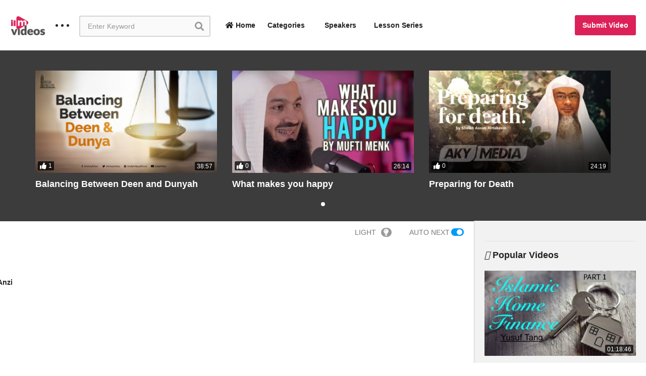

--- FILE ---
content_type: text/html; charset=UTF-8
request_url: https://ilmvideos.com/dawah-or-destruction/
body_size: 21817
content:
<!DOCTYPE html>
<!--[if IE 7]>
<html class="ie ie7" lang="en-US">
<![endif]-->
<!--[if IE 8]>
<html class="ie ie8" lang="en-US">
<![endif]-->
<!--[if !(IE 7) | !(IE 8)  ]>-->
<html lang="en-US">
<!--<![endif]--><head>
<meta charset="UTF-8">
<meta name="viewport" content="width=device-width, initial-scale=1">
<link rel="profile" href="http://gmpg.org/xfn/11">
<link rel="pingback" href="https://ilmvideos.com/xmlrpc.php">
<meta property="og:image" content="https://ilmvideos.com/wp-content/uploads/2020/11/admin-ajax-6.jpeg"/><meta property="og:title" content="Dawah or Destruction"/><meta property="og:url" content="https://ilmvideos.com/dawah-or-destruction/"/><meta property="og:site_name" content="Ilm Videos"/><meta property="og:type" content="video.movie"/><meta property="og:description" content=""/><meta property="fb:app_id" content="" /><meta name="twitter:card" content="summary_large_image" value="summary" /><meta name="twitter:site" content="@Ilm Videos" /><meta name="twitter:title" content="Dawah or Destruction" /><meta name="twitter:description" content="" /><meta name="twitter:image" content="https://ilmvideos.com/wp-content/uploads/2020/11/admin-ajax-6.jpeg" /><meta name="twitter:url" content="https://ilmvideos.com/dawah-or-destruction/" /><title>Dawah or Destruction &#8211; Ilm Videos</title>
<meta name='robots' content='max-image-preview:large' />
<link rel="alternate" type="application/rss+xml" title="Ilm Videos &raquo; Feed" href="https://ilmvideos.com/feed/" />
<script type="text/javascript">
window._wpemojiSettings = {"baseUrl":"https:\/\/s.w.org\/images\/core\/emoji\/14.0.0\/72x72\/","ext":".png","svgUrl":"https:\/\/s.w.org\/images\/core\/emoji\/14.0.0\/svg\/","svgExt":".svg","source":{"concatemoji":"https:\/\/ilmvideos.com\/wp-includes\/js\/wp-emoji-release.min.js?ver=6.2.8"}};
/*! This file is auto-generated */
!function(e,a,t){var n,r,o,i=a.createElement("canvas"),p=i.getContext&&i.getContext("2d");function s(e,t){p.clearRect(0,0,i.width,i.height),p.fillText(e,0,0);e=i.toDataURL();return p.clearRect(0,0,i.width,i.height),p.fillText(t,0,0),e===i.toDataURL()}function c(e){var t=a.createElement("script");t.src=e,t.defer=t.type="text/javascript",a.getElementsByTagName("head")[0].appendChild(t)}for(o=Array("flag","emoji"),t.supports={everything:!0,everythingExceptFlag:!0},r=0;r<o.length;r++)t.supports[o[r]]=function(e){if(p&&p.fillText)switch(p.textBaseline="top",p.font="600 32px Arial",e){case"flag":return s("\ud83c\udff3\ufe0f\u200d\u26a7\ufe0f","\ud83c\udff3\ufe0f\u200b\u26a7\ufe0f")?!1:!s("\ud83c\uddfa\ud83c\uddf3","\ud83c\uddfa\u200b\ud83c\uddf3")&&!s("\ud83c\udff4\udb40\udc67\udb40\udc62\udb40\udc65\udb40\udc6e\udb40\udc67\udb40\udc7f","\ud83c\udff4\u200b\udb40\udc67\u200b\udb40\udc62\u200b\udb40\udc65\u200b\udb40\udc6e\u200b\udb40\udc67\u200b\udb40\udc7f");case"emoji":return!s("\ud83e\udef1\ud83c\udffb\u200d\ud83e\udef2\ud83c\udfff","\ud83e\udef1\ud83c\udffb\u200b\ud83e\udef2\ud83c\udfff")}return!1}(o[r]),t.supports.everything=t.supports.everything&&t.supports[o[r]],"flag"!==o[r]&&(t.supports.everythingExceptFlag=t.supports.everythingExceptFlag&&t.supports[o[r]]);t.supports.everythingExceptFlag=t.supports.everythingExceptFlag&&!t.supports.flag,t.DOMReady=!1,t.readyCallback=function(){t.DOMReady=!0},t.supports.everything||(n=function(){t.readyCallback()},a.addEventListener?(a.addEventListener("DOMContentLoaded",n,!1),e.addEventListener("load",n,!1)):(e.attachEvent("onload",n),a.attachEvent("onreadystatechange",function(){"complete"===a.readyState&&t.readyCallback()})),(e=t.source||{}).concatemoji?c(e.concatemoji):e.wpemoji&&e.twemoji&&(c(e.twemoji),c(e.wpemoji)))}(window,document,window._wpemojiSettings);
</script>
<style type="text/css">
img.wp-smiley,
img.emoji {
	display: inline !important;
	border: none !important;
	box-shadow: none !important;
	height: 1em !important;
	width: 1em !important;
	margin: 0 0.07em !important;
	vertical-align: -0.1em !important;
	background: none !important;
	padding: 0 !important;
}
</style>
	<link rel='stylesheet' id='wti_like_post_style-css' href='https://ilmvideos.com/wp-content/plugins/wti-like-post/css/wti_like_post.css?ver=6.2.8' type='text/css' media='all' />
<link rel='stylesheet' id='wp-block-library-css' href='https://ilmvideos.com/wp-includes/css/dist/block-library/style.min.css?ver=6.2.8' type='text/css' media='all' />
<link rel='stylesheet' id='classic-theme-styles-css' href='https://ilmvideos.com/wp-includes/css/classic-themes.min.css?ver=6.2.8' type='text/css' media='all' />
<style id='global-styles-inline-css' type='text/css'>
body{--wp--preset--color--black: #000000;--wp--preset--color--cyan-bluish-gray: #abb8c3;--wp--preset--color--white: #ffffff;--wp--preset--color--pale-pink: #f78da7;--wp--preset--color--vivid-red: #cf2e2e;--wp--preset--color--luminous-vivid-orange: #ff6900;--wp--preset--color--luminous-vivid-amber: #fcb900;--wp--preset--color--light-green-cyan: #7bdcb5;--wp--preset--color--vivid-green-cyan: #00d084;--wp--preset--color--pale-cyan-blue: #8ed1fc;--wp--preset--color--vivid-cyan-blue: #0693e3;--wp--preset--color--vivid-purple: #9b51e0;--wp--preset--gradient--vivid-cyan-blue-to-vivid-purple: linear-gradient(135deg,rgba(6,147,227,1) 0%,rgb(155,81,224) 100%);--wp--preset--gradient--light-green-cyan-to-vivid-green-cyan: linear-gradient(135deg,rgb(122,220,180) 0%,rgb(0,208,130) 100%);--wp--preset--gradient--luminous-vivid-amber-to-luminous-vivid-orange: linear-gradient(135deg,rgba(252,185,0,1) 0%,rgba(255,105,0,1) 100%);--wp--preset--gradient--luminous-vivid-orange-to-vivid-red: linear-gradient(135deg,rgba(255,105,0,1) 0%,rgb(207,46,46) 100%);--wp--preset--gradient--very-light-gray-to-cyan-bluish-gray: linear-gradient(135deg,rgb(238,238,238) 0%,rgb(169,184,195) 100%);--wp--preset--gradient--cool-to-warm-spectrum: linear-gradient(135deg,rgb(74,234,220) 0%,rgb(151,120,209) 20%,rgb(207,42,186) 40%,rgb(238,44,130) 60%,rgb(251,105,98) 80%,rgb(254,248,76) 100%);--wp--preset--gradient--blush-light-purple: linear-gradient(135deg,rgb(255,206,236) 0%,rgb(152,150,240) 100%);--wp--preset--gradient--blush-bordeaux: linear-gradient(135deg,rgb(254,205,165) 0%,rgb(254,45,45) 50%,rgb(107,0,62) 100%);--wp--preset--gradient--luminous-dusk: linear-gradient(135deg,rgb(255,203,112) 0%,rgb(199,81,192) 50%,rgb(65,88,208) 100%);--wp--preset--gradient--pale-ocean: linear-gradient(135deg,rgb(255,245,203) 0%,rgb(182,227,212) 50%,rgb(51,167,181) 100%);--wp--preset--gradient--electric-grass: linear-gradient(135deg,rgb(202,248,128) 0%,rgb(113,206,126) 100%);--wp--preset--gradient--midnight: linear-gradient(135deg,rgb(2,3,129) 0%,rgb(40,116,252) 100%);--wp--preset--duotone--dark-grayscale: url('#wp-duotone-dark-grayscale');--wp--preset--duotone--grayscale: url('#wp-duotone-grayscale');--wp--preset--duotone--purple-yellow: url('#wp-duotone-purple-yellow');--wp--preset--duotone--blue-red: url('#wp-duotone-blue-red');--wp--preset--duotone--midnight: url('#wp-duotone-midnight');--wp--preset--duotone--magenta-yellow: url('#wp-duotone-magenta-yellow');--wp--preset--duotone--purple-green: url('#wp-duotone-purple-green');--wp--preset--duotone--blue-orange: url('#wp-duotone-blue-orange');--wp--preset--font-size--small: 13px;--wp--preset--font-size--medium: 20px;--wp--preset--font-size--large: 36px;--wp--preset--font-size--x-large: 42px;--wp--preset--spacing--20: 0.44rem;--wp--preset--spacing--30: 0.67rem;--wp--preset--spacing--40: 1rem;--wp--preset--spacing--50: 1.5rem;--wp--preset--spacing--60: 2.25rem;--wp--preset--spacing--70: 3.38rem;--wp--preset--spacing--80: 5.06rem;--wp--preset--shadow--natural: 6px 6px 9px rgba(0, 0, 0, 0.2);--wp--preset--shadow--deep: 12px 12px 50px rgba(0, 0, 0, 0.4);--wp--preset--shadow--sharp: 6px 6px 0px rgba(0, 0, 0, 0.2);--wp--preset--shadow--outlined: 6px 6px 0px -3px rgba(255, 255, 255, 1), 6px 6px rgba(0, 0, 0, 1);--wp--preset--shadow--crisp: 6px 6px 0px rgba(0, 0, 0, 1);}:where(.is-layout-flex){gap: 0.5em;}body .is-layout-flow > .alignleft{float: left;margin-inline-start: 0;margin-inline-end: 2em;}body .is-layout-flow > .alignright{float: right;margin-inline-start: 2em;margin-inline-end: 0;}body .is-layout-flow > .aligncenter{margin-left: auto !important;margin-right: auto !important;}body .is-layout-constrained > .alignleft{float: left;margin-inline-start: 0;margin-inline-end: 2em;}body .is-layout-constrained > .alignright{float: right;margin-inline-start: 2em;margin-inline-end: 0;}body .is-layout-constrained > .aligncenter{margin-left: auto !important;margin-right: auto !important;}body .is-layout-constrained > :where(:not(.alignleft):not(.alignright):not(.alignfull)){max-width: var(--wp--style--global--content-size);margin-left: auto !important;margin-right: auto !important;}body .is-layout-constrained > .alignwide{max-width: var(--wp--style--global--wide-size);}body .is-layout-flex{display: flex;}body .is-layout-flex{flex-wrap: wrap;align-items: center;}body .is-layout-flex > *{margin: 0;}:where(.wp-block-columns.is-layout-flex){gap: 2em;}.has-black-color{color: var(--wp--preset--color--black) !important;}.has-cyan-bluish-gray-color{color: var(--wp--preset--color--cyan-bluish-gray) !important;}.has-white-color{color: var(--wp--preset--color--white) !important;}.has-pale-pink-color{color: var(--wp--preset--color--pale-pink) !important;}.has-vivid-red-color{color: var(--wp--preset--color--vivid-red) !important;}.has-luminous-vivid-orange-color{color: var(--wp--preset--color--luminous-vivid-orange) !important;}.has-luminous-vivid-amber-color{color: var(--wp--preset--color--luminous-vivid-amber) !important;}.has-light-green-cyan-color{color: var(--wp--preset--color--light-green-cyan) !important;}.has-vivid-green-cyan-color{color: var(--wp--preset--color--vivid-green-cyan) !important;}.has-pale-cyan-blue-color{color: var(--wp--preset--color--pale-cyan-blue) !important;}.has-vivid-cyan-blue-color{color: var(--wp--preset--color--vivid-cyan-blue) !important;}.has-vivid-purple-color{color: var(--wp--preset--color--vivid-purple) !important;}.has-black-background-color{background-color: var(--wp--preset--color--black) !important;}.has-cyan-bluish-gray-background-color{background-color: var(--wp--preset--color--cyan-bluish-gray) !important;}.has-white-background-color{background-color: var(--wp--preset--color--white) !important;}.has-pale-pink-background-color{background-color: var(--wp--preset--color--pale-pink) !important;}.has-vivid-red-background-color{background-color: var(--wp--preset--color--vivid-red) !important;}.has-luminous-vivid-orange-background-color{background-color: var(--wp--preset--color--luminous-vivid-orange) !important;}.has-luminous-vivid-amber-background-color{background-color: var(--wp--preset--color--luminous-vivid-amber) !important;}.has-light-green-cyan-background-color{background-color: var(--wp--preset--color--light-green-cyan) !important;}.has-vivid-green-cyan-background-color{background-color: var(--wp--preset--color--vivid-green-cyan) !important;}.has-pale-cyan-blue-background-color{background-color: var(--wp--preset--color--pale-cyan-blue) !important;}.has-vivid-cyan-blue-background-color{background-color: var(--wp--preset--color--vivid-cyan-blue) !important;}.has-vivid-purple-background-color{background-color: var(--wp--preset--color--vivid-purple) !important;}.has-black-border-color{border-color: var(--wp--preset--color--black) !important;}.has-cyan-bluish-gray-border-color{border-color: var(--wp--preset--color--cyan-bluish-gray) !important;}.has-white-border-color{border-color: var(--wp--preset--color--white) !important;}.has-pale-pink-border-color{border-color: var(--wp--preset--color--pale-pink) !important;}.has-vivid-red-border-color{border-color: var(--wp--preset--color--vivid-red) !important;}.has-luminous-vivid-orange-border-color{border-color: var(--wp--preset--color--luminous-vivid-orange) !important;}.has-luminous-vivid-amber-border-color{border-color: var(--wp--preset--color--luminous-vivid-amber) !important;}.has-light-green-cyan-border-color{border-color: var(--wp--preset--color--light-green-cyan) !important;}.has-vivid-green-cyan-border-color{border-color: var(--wp--preset--color--vivid-green-cyan) !important;}.has-pale-cyan-blue-border-color{border-color: var(--wp--preset--color--pale-cyan-blue) !important;}.has-vivid-cyan-blue-border-color{border-color: var(--wp--preset--color--vivid-cyan-blue) !important;}.has-vivid-purple-border-color{border-color: var(--wp--preset--color--vivid-purple) !important;}.has-vivid-cyan-blue-to-vivid-purple-gradient-background{background: var(--wp--preset--gradient--vivid-cyan-blue-to-vivid-purple) !important;}.has-light-green-cyan-to-vivid-green-cyan-gradient-background{background: var(--wp--preset--gradient--light-green-cyan-to-vivid-green-cyan) !important;}.has-luminous-vivid-amber-to-luminous-vivid-orange-gradient-background{background: var(--wp--preset--gradient--luminous-vivid-amber-to-luminous-vivid-orange) !important;}.has-luminous-vivid-orange-to-vivid-red-gradient-background{background: var(--wp--preset--gradient--luminous-vivid-orange-to-vivid-red) !important;}.has-very-light-gray-to-cyan-bluish-gray-gradient-background{background: var(--wp--preset--gradient--very-light-gray-to-cyan-bluish-gray) !important;}.has-cool-to-warm-spectrum-gradient-background{background: var(--wp--preset--gradient--cool-to-warm-spectrum) !important;}.has-blush-light-purple-gradient-background{background: var(--wp--preset--gradient--blush-light-purple) !important;}.has-blush-bordeaux-gradient-background{background: var(--wp--preset--gradient--blush-bordeaux) !important;}.has-luminous-dusk-gradient-background{background: var(--wp--preset--gradient--luminous-dusk) !important;}.has-pale-ocean-gradient-background{background: var(--wp--preset--gradient--pale-ocean) !important;}.has-electric-grass-gradient-background{background: var(--wp--preset--gradient--electric-grass) !important;}.has-midnight-gradient-background{background: var(--wp--preset--gradient--midnight) !important;}.has-small-font-size{font-size: var(--wp--preset--font-size--small) !important;}.has-medium-font-size{font-size: var(--wp--preset--font-size--medium) !important;}.has-large-font-size{font-size: var(--wp--preset--font-size--large) !important;}.has-x-large-font-size{font-size: var(--wp--preset--font-size--x-large) !important;}
.wp-block-navigation a:where(:not(.wp-element-button)){color: inherit;}
:where(.wp-block-columns.is-layout-flex){gap: 2em;}
.wp-block-pullquote{font-size: 1.5em;line-height: 1.6;}
</style>
<link rel='stylesheet' id='video-ads-management-css' href='https://ilmvideos.com/wp-content/plugins/cactus-ads/css/video-ads-management.css?ver=20141005' type='text/css' media='all' />
<link rel='stylesheet' id='truemag-rating-css' href='https://ilmvideos.com/wp-content/plugins/cactus-rating/css/style.css?ver=6.2.8' type='text/css' media='all' />
<link rel='stylesheet' id='animate-css' href='https://ilmvideos.com/wp-content/plugins/cactus-rating/css/animate.min.css?ver=6.2.8' type='text/css' media='all' />
<link rel='stylesheet' id='contact-form-7-css' href='https://ilmvideos.com/wp-content/plugins/contact-form-7/includes/css/styles.css?ver=5.7.6' type='text/css' media='all' />
<link rel='stylesheet' id='easy-tab-css' href='https://ilmvideos.com/wp-content/plugins/easy-tab/tab.css?ver=6.2.8' type='text/css' media='all' />
<link rel='stylesheet' id='videopro-parent-css' href='https://ilmvideos.com/wp-content/themes/videopro/style.css?ver=6.2.8' type='text/css' media='all' />
<link rel='stylesheet' id='font-awesome-2-css' href='https://ilmvideos.com/wp-content/themes/videopro/css/font-awesome/css/font-awesome.min.css?ver=5.0.6' type='text/css' media='all' />
<link rel='stylesheet' id='slick-css' href='https://ilmvideos.com/wp-content/themes/videopro/css/slick.css?ver=6.2.8' type='text/css' media='all' />
<link rel='stylesheet' id='malihu-scroll-css' href='https://ilmvideos.com/wp-content/themes/videopro/css/jquery.mCustomScrollbar.min.css?ver=6.2.8' type='text/css' media='all' />
<link rel='stylesheet' id='videopro-style-css' href='https://ilmvideos.com/wp-content/themes/videopro-child/style.css?ver=6.2.8' type='text/css' media='all' />
<link rel='stylesheet' id='videopro-pre-loaders-css' href='https://ilmvideos.com/wp-content/themes/videopro/css/loaders.min.css?ver=6.2.8' type='text/css' media='all' />
<link rel='stylesheet' id='videopro-membership-css' href='https://ilmvideos.com/wp-content/themes/videopro/css/membership.css?ver=6.2.8' type='text/css' media='all' />
<link rel='stylesheet' id='cactus-video-css-css' href='https://ilmvideos.com/wp-content/plugins/cactus-video/css/main.css?ver=6.2.8' type='text/css' media='all' />
<link rel='stylesheet' id='videopro-lightbox-style-css' href='https://ilmvideos.com/wp-content/plugins/cactus-video/js/lightbox/lightbox.css?ver=6.2.8' type='text/css' media='all' />
<link rel='stylesheet' id='ct-priority-nav-css' href='https://ilmvideos.com/wp-content/plugins/videopro-shortcodes/shortcodes/js/priority-nav/priority-nav-core.css?ver=6.2.8' type='text/css' media='all' />
<link rel='stylesheet' id='ct_shortcode_style-css' href='https://ilmvideos.com/wp-content/plugins/videopro-shortcodes/shortcodes/css/shortcode.css?ver=1.0' type='text/css' media='all' />
<style id='ct_shortcode_style-inline-css' type='text/css'>
@media only screen and (-webkit-min-device-pixel-ratio: 2),(min-resolution: 192dpi) {
					/* Retina Logo */
					.primary-header .cactus-logo.navigation-font a{background:url(https://ilmvideos.com/wp-content/uploads/2016/05/Ilm_Video-2x.png) no-repeat center; background-size:contain;}
					.primary-header .cactus-logo.navigation-font a img{ opacity:0; visibility:hidden}
				}img.gform_ajax_spinner{background:url(https://ilmvideos.com/wp-content/themes/videopro/images/ajax-loader.gif);}.bg-m-color-1, .btn-default.bt-style-1:visited:not(:hover), button.bt-style-1:visited:not(:hover), input[type=button].bt-style-1:visited:not(:hover), input[type=submit].bt-style-1:visited:not(:hover), .btn-default.subscribe, .cactus-nav-style-3 .cactus-only-main-menu .cactus-main-menu > ul > li:hover > a:after, .cactus-nav-style-5 .cactus-open-left-sidebar.right-logo.cactus-main-menu > ul > li > a.active > span, .ct-sub-w-title, .slider-toolbar-carousel .cactus-listing-config.style-2 .cactus-post-item.active .entry-content:before, .cactus-post-format-playlist .cactus-post-item.active:after, .channel-menu .channel-menu-item.active a:after, .easy-tab .tabs > li.active > a:after, .body-content .vc_tta.vc_general .vc_tta-tab.vc_active:after, .submitModal .textwidget .wpcf7 input[type="submit"]:not(:hover), .comming-soon-wrapper .wpcf7-form input[type="submit"]:not(:hover), #body-wrap .comming-soon-wrapper .gform_wrapper .gform_footer input.button:not(:hover), #body-wrap .comming-soon-wrapper .gform_wrapper .gform_footer input[type=submit]:not(:hover), .ct-shortcode-sliderv3.sliderv10 .slick-dots > li > button:hover, .ct-shortcode-sliderv3.sliderv10 .slick-dots > li.slick-active > button, .tab-control a.active:after, .ct-shortcode-sliderv3.sliderv8 .cactus-post-item.active:after, .btn-default.bt-style-1:not(:hover), button.bt-style-1:not(:hover), input[type=button].bt-style-1:not(:hover), input[type=submit].bt-style-1:not(:hover), .btn-default.bt-style-1:visited:not(:hover), button.bt-style-1:visited:not(:hover), input[type=button].bt-style-1:visited:not(:hover), input[type=submit].bt-style-1:visited:not(:hover),.cactus-nav-style-3 .cactus-only-main-menu .cactus-main-menu > ul > li.current-menu-ancestor > a:after, .cactus-nav-style-3 .cactus-only-main-menu .cactus-main-menu > ul > li.current-menu-item > a:after, .cactus-nav-style-3 .cactus-only-main-menu .cactus-main-menu > ul > li:hover > a:after,.item-review:before,.star-rating-block:before, .cactus-header-search-form .widget-asf .searchtext .suggestion ul li.active a,.cactus-header-search-form .widget-asf .searchtext .suggestion ul li a:hover, .btn-watch-later.added, #video_thumbnail_image .ct-icon-video.animated{background-color:#dc2159;}.m-color-1, body .wpcf7-response-output.wpcf7-mail-sent-ok, #body-wrap .gform_wrapper .validation_message,.item-review .box-text .score,.star-rating-block .rating-summary-block .rating-stars, .tml-profile-page .menu-items a.active {color:#dc2159;} .border-m-color-1, .cactus-main-menu > ul > li > ul li:first-child, .slider-toolbar-carousel .cactus-listing-config.style-2 .cactus-post-item.active .entry-content .picture-content > a:before {border-color:#dc2159}.svg-loading svg path, .svg-loading svg rect {fill:#dc2159;}.cactus-submit-video a{background-color:#dc2159 !important;color:#FFFFFF !important;}.cactus-submit-video a:hover{background-color:#999999 !important;color:#FFFFFF !important;}.postid-3014 .player-side-ad{display:none !important}
#player-embed iframe{border:none;}
iframe[name="google_conversion_frame"]{display:none;}

.cactus-info.author{
    display:none !important;
}

.cactus-info.date-time{
    display:none !important;
}

.ct-small .widget_casting .original-style .channel-subscribe .channel-title a{
    max-width: unset !important;
}
</style>
<link rel='stylesheet' id='__EPYT__style-css' href='https://ilmvideos.com/wp-content/plugins/youtube-embed-plus/styles/ytprefs.min.css?ver=14.1.6.2' type='text/css' media='all' />
<style id='__EPYT__style-inline-css' type='text/css'>

                .epyt-gallery-thumb {
                        width: 33.333%;
                }
                
</style>
<script type='text/javascript' src='https://ilmvideos.com/wp-includes/js/jquery/jquery.min.js?ver=3.6.4' id='jquery-core-js'></script>
<script type='text/javascript' src='https://ilmvideos.com/wp-includes/js/jquery/jquery-migrate.min.js?ver=3.4.0' id='jquery-migrate-js'></script>
<script type='text/javascript' id='wti_like_post_script-js-extra'>
/* <![CDATA[ */
var wtilp = {"ajax_url":"https:\/\/ilmvideos.com\/wp-admin\/admin-ajax.php"};
/* ]]> */
</script>
<script type='text/javascript' src='https://ilmvideos.com/wp-content/plugins/wti-like-post/js/wti_like_post.js?ver=6.2.8' id='wti_like_post_script-js'></script>
<script type='text/javascript' id='advance-search-js-extra'>
/* <![CDATA[ */
var asf = {"ajaxurl":"https:\/\/ilmvideos.com\/wp-admin\/admin-ajax.php"};
/* ]]> */
</script>
<script type='text/javascript' src='https://ilmvideos.com/wp-content/plugins/advance-search-form/searchform.js?ver=6.2.8' id='advance-search-js'></script>
<script type='text/javascript' src='https://ilmvideos.com/wp-content/plugins/advance-search-form/jquery.mousewheel.js?ver=6.2.8' id='mousewheel-js'></script>
<script type='text/javascript' src='https://ilmvideos.com/wp-content/plugins/easy-tab/tab.js?ver=6.2.8' id='easy-tab-js'></script>
<script type='text/javascript' id='videopro-ajax-request-js-extra'>
/* <![CDATA[ */
var cactus = {"ajaxurl":"https:\/\/ilmvideos.com\/wp-admin\/admin-ajax.php","video_pro_main_color":"#dc2159","query_vars":{"page":0,"name":"dawah-or-destruction","error":"","m":"","p":0,"post_parent":"","subpost":"","subpost_id":"","attachment":"","attachment_id":0,"pagename":"","page_id":0,"second":"","minute":"","hour":"","day":0,"monthnum":0,"year":0,"w":0,"category_name":"","tag":"","cat":"","tag_id":"","author":"","author_name":"","feed":"","tb":"","paged":0,"meta_key":"","meta_value":"","preview":"","s":"","sentence":"","title":"","fields":"","menu_order":"","embed":"","category__in":[],"category__not_in":[],"category__and":[],"post__in":[],"post__not_in":[],"post_name__in":[],"tag__in":[],"tag__not_in":[],"tag__and":[],"tag_slug__in":[],"tag_slug__and":[],"post_parent__in":[],"post_parent__not_in":[],"author__in":[],"author__not_in":[],"search_columns":[],"ignore_sticky_posts":false,"suppress_filters":false,"cache_results":true,"update_post_term_cache":true,"update_menu_item_cache":false,"lazy_load_term_meta":true,"update_post_meta_cache":true,"post_type":"","posts_per_page":12,"nopaging":false,"comments_per_page":"50","no_found_rows":false,"order":"DESC"},"current_url":"https:\/\/ilmvideos.com\/dawah-or-destruction"};
/* ]]> */
</script>
<script type='text/javascript' src='https://ilmvideos.com/wp-content/themes/videopro/js/ajax.js?ver=6.2.8' id='videopro-ajax-request-js'></script>
<script type='text/javascript' id='__ytprefs__-js-extra'>
/* <![CDATA[ */
var _EPYT_ = {"ajaxurl":"https:\/\/ilmvideos.com\/wp-admin\/admin-ajax.php","security":"2e0ead1f3b","gallery_scrolloffset":"20","eppathtoscripts":"https:\/\/ilmvideos.com\/wp-content\/plugins\/youtube-embed-plus\/scripts\/","eppath":"https:\/\/ilmvideos.com\/wp-content\/plugins\/youtube-embed-plus\/","epresponsiveselector":"[\"iframe.__youtube_prefs_widget__\"]","epdovol":"1","version":"14.1.6.2","evselector":"iframe.__youtube_prefs__[src], iframe[src*=\"youtube.com\/embed\/\"], iframe[src*=\"youtube-nocookie.com\/embed\/\"]","ajax_compat":"","maxres_facade":"eager","ytapi_load":"light","pause_others":"","stopMobileBuffer":"1","facade_mode":"","not_live_on_channel":"","vi_active":"","vi_js_posttypes":[]};
/* ]]> */
</script>
<script type='text/javascript' src='https://ilmvideos.com/wp-content/plugins/youtube-embed-plus/scripts/ytprefs.min.js?ver=14.1.6.2' id='__ytprefs__-js'></script>
<link rel="https://api.w.org/" href="https://ilmvideos.com/wp-json/" /><link rel="alternate" type="application/json" href="https://ilmvideos.com/wp-json/wp/v2/posts/7058" /><link rel="EditURI" type="application/rsd+xml" title="RSD" href="https://ilmvideos.com/xmlrpc.php?rsd" />
<link rel="wlwmanifest" type="application/wlwmanifest+xml" href="https://ilmvideos.com/wp-includes/wlwmanifest.xml" />
<meta name="generator" content="WordPress 6.2.8" />
<link rel="canonical" href="https://ilmvideos.com/dawah-or-destruction/" />
<link rel='shortlink' href='https://ilmvideos.com/?p=7058' />
<link rel="alternate" type="application/json+oembed" href="https://ilmvideos.com/wp-json/oembed/1.0/embed?url=https%3A%2F%2Filmvideos.com%2Fdawah-or-destruction%2F" />
<link rel="alternate" type="text/xml+oembed" href="https://ilmvideos.com/wp-json/oembed/1.0/embed?url=https%3A%2F%2Filmvideos.com%2Fdawah-or-destruction%2F&#038;format=xml" />

<!-- This site is using AdRotate v5.12.2 to display their advertisements - https://ajdg.solutions/ -->
<!-- AdRotate CSS -->
<style type="text/css" media="screen">
	.g { margin:0px; padding:0px; overflow:hidden; line-height:1; zoom:1; }
	.g img { height:auto; }
	.g-col { position:relative; float:left; }
	.g-col:first-child { margin-left: 0; }
	.g-col:last-child { margin-right: 0; }
	@media only screen and (max-width: 480px) {
		.g-col, .g-dyn, .g-single { width:100%; margin-left:0; margin-right:0; }
	}
</style>
<!-- /AdRotate CSS -->

<meta name="generator" content="Powered by WPBakery Page Builder - drag and drop page builder for WordPress."/>
<link rel="icon" href="https://ilmvideos.com/wp-content/uploads/2020/11/cropped-IlmVideo-Fav-32x32.png" sizes="32x32" />
<link rel="icon" href="https://ilmvideos.com/wp-content/uploads/2020/11/cropped-IlmVideo-Fav-192x192.png" sizes="192x192" />
<link rel="apple-touch-icon" href="https://ilmvideos.com/wp-content/uploads/2020/11/cropped-IlmVideo-Fav-180x180.png" />
<meta name="msapplication-TileImage" content="https://ilmvideos.com/wp-content/uploads/2020/11/cropped-IlmVideo-Fav-270x270.png" />
<noscript><style> .wpb_animate_when_almost_visible { opacity: 1; }</style></noscript></head>
<body class="post-template-default single single-post postid-7058 single-format-video auto-play group-blog enable-sticky-menu  behavior-down sidebar-both layout-fullwidth wpb-js-composer js-comp-ver-6.10.0 vc_responsive">
<svg xmlns="http://www.w3.org/2000/svg" viewBox="0 0 0 0" width="0" height="0" focusable="false" role="none" style="visibility: hidden; position: absolute; left: -9999px; overflow: hidden;" ><defs><filter id="wp-duotone-dark-grayscale"><feColorMatrix color-interpolation-filters="sRGB" type="matrix" values=" .299 .587 .114 0 0 .299 .587 .114 0 0 .299 .587 .114 0 0 .299 .587 .114 0 0 " /><feComponentTransfer color-interpolation-filters="sRGB" ><feFuncR type="table" tableValues="0 0.49803921568627" /><feFuncG type="table" tableValues="0 0.49803921568627" /><feFuncB type="table" tableValues="0 0.49803921568627" /><feFuncA type="table" tableValues="1 1" /></feComponentTransfer><feComposite in2="SourceGraphic" operator="in" /></filter></defs></svg><svg xmlns="http://www.w3.org/2000/svg" viewBox="0 0 0 0" width="0" height="0" focusable="false" role="none" style="visibility: hidden; position: absolute; left: -9999px; overflow: hidden;" ><defs><filter id="wp-duotone-grayscale"><feColorMatrix color-interpolation-filters="sRGB" type="matrix" values=" .299 .587 .114 0 0 .299 .587 .114 0 0 .299 .587 .114 0 0 .299 .587 .114 0 0 " /><feComponentTransfer color-interpolation-filters="sRGB" ><feFuncR type="table" tableValues="0 1" /><feFuncG type="table" tableValues="0 1" /><feFuncB type="table" tableValues="0 1" /><feFuncA type="table" tableValues="1 1" /></feComponentTransfer><feComposite in2="SourceGraphic" operator="in" /></filter></defs></svg><svg xmlns="http://www.w3.org/2000/svg" viewBox="0 0 0 0" width="0" height="0" focusable="false" role="none" style="visibility: hidden; position: absolute; left: -9999px; overflow: hidden;" ><defs><filter id="wp-duotone-purple-yellow"><feColorMatrix color-interpolation-filters="sRGB" type="matrix" values=" .299 .587 .114 0 0 .299 .587 .114 0 0 .299 .587 .114 0 0 .299 .587 .114 0 0 " /><feComponentTransfer color-interpolation-filters="sRGB" ><feFuncR type="table" tableValues="0.54901960784314 0.98823529411765" /><feFuncG type="table" tableValues="0 1" /><feFuncB type="table" tableValues="0.71764705882353 0.25490196078431" /><feFuncA type="table" tableValues="1 1" /></feComponentTransfer><feComposite in2="SourceGraphic" operator="in" /></filter></defs></svg><svg xmlns="http://www.w3.org/2000/svg" viewBox="0 0 0 0" width="0" height="0" focusable="false" role="none" style="visibility: hidden; position: absolute; left: -9999px; overflow: hidden;" ><defs><filter id="wp-duotone-blue-red"><feColorMatrix color-interpolation-filters="sRGB" type="matrix" values=" .299 .587 .114 0 0 .299 .587 .114 0 0 .299 .587 .114 0 0 .299 .587 .114 0 0 " /><feComponentTransfer color-interpolation-filters="sRGB" ><feFuncR type="table" tableValues="0 1" /><feFuncG type="table" tableValues="0 0.27843137254902" /><feFuncB type="table" tableValues="0.5921568627451 0.27843137254902" /><feFuncA type="table" tableValues="1 1" /></feComponentTransfer><feComposite in2="SourceGraphic" operator="in" /></filter></defs></svg><svg xmlns="http://www.w3.org/2000/svg" viewBox="0 0 0 0" width="0" height="0" focusable="false" role="none" style="visibility: hidden; position: absolute; left: -9999px; overflow: hidden;" ><defs><filter id="wp-duotone-midnight"><feColorMatrix color-interpolation-filters="sRGB" type="matrix" values=" .299 .587 .114 0 0 .299 .587 .114 0 0 .299 .587 .114 0 0 .299 .587 .114 0 0 " /><feComponentTransfer color-interpolation-filters="sRGB" ><feFuncR type="table" tableValues="0 0" /><feFuncG type="table" tableValues="0 0.64705882352941" /><feFuncB type="table" tableValues="0 1" /><feFuncA type="table" tableValues="1 1" /></feComponentTransfer><feComposite in2="SourceGraphic" operator="in" /></filter></defs></svg><svg xmlns="http://www.w3.org/2000/svg" viewBox="0 0 0 0" width="0" height="0" focusable="false" role="none" style="visibility: hidden; position: absolute; left: -9999px; overflow: hidden;" ><defs><filter id="wp-duotone-magenta-yellow"><feColorMatrix color-interpolation-filters="sRGB" type="matrix" values=" .299 .587 .114 0 0 .299 .587 .114 0 0 .299 .587 .114 0 0 .299 .587 .114 0 0 " /><feComponentTransfer color-interpolation-filters="sRGB" ><feFuncR type="table" tableValues="0.78039215686275 1" /><feFuncG type="table" tableValues="0 0.94901960784314" /><feFuncB type="table" tableValues="0.35294117647059 0.47058823529412" /><feFuncA type="table" tableValues="1 1" /></feComponentTransfer><feComposite in2="SourceGraphic" operator="in" /></filter></defs></svg><svg xmlns="http://www.w3.org/2000/svg" viewBox="0 0 0 0" width="0" height="0" focusable="false" role="none" style="visibility: hidden; position: absolute; left: -9999px; overflow: hidden;" ><defs><filter id="wp-duotone-purple-green"><feColorMatrix color-interpolation-filters="sRGB" type="matrix" values=" .299 .587 .114 0 0 .299 .587 .114 0 0 .299 .587 .114 0 0 .299 .587 .114 0 0 " /><feComponentTransfer color-interpolation-filters="sRGB" ><feFuncR type="table" tableValues="0.65098039215686 0.40392156862745" /><feFuncG type="table" tableValues="0 1" /><feFuncB type="table" tableValues="0.44705882352941 0.4" /><feFuncA type="table" tableValues="1 1" /></feComponentTransfer><feComposite in2="SourceGraphic" operator="in" /></filter></defs></svg><svg xmlns="http://www.w3.org/2000/svg" viewBox="0 0 0 0" width="0" height="0" focusable="false" role="none" style="visibility: hidden; position: absolute; left: -9999px; overflow: hidden;" ><defs><filter id="wp-duotone-blue-orange"><feColorMatrix color-interpolation-filters="sRGB" type="matrix" values=" .299 .587 .114 0 0 .299 .587 .114 0 0 .299 .587 .114 0 0 .299 .587 .114 0 0 " /><feComponentTransfer color-interpolation-filters="sRGB" ><feFuncR type="table" tableValues="0.098039215686275 1" /><feFuncG type="table" tableValues="0 0.66274509803922" /><feFuncB type="table" tableValues="0.84705882352941 0.41960784313725" /><feFuncA type="table" tableValues="1 1" /></feComponentTransfer><feComposite in2="SourceGraphic" operator="in" /></filter></defs></svg><div id="fb-root"></div>
<script async defer crossorigin="anonymous" src="https://connect.facebook.net/en_GB/sdk.js#xfbml=1&version=v6.0&appId=498927376861973&autoLogAppEvents=1"></script>
<a name="top" style="height:0; position:absolute; top:0;" id="top"></a>
<div id="body-wrap" data-background="#4d4d4d " class=" ">
    <div id="wrap">
    	        <header id="header-navigation">
    	<!--Navigation style-->
<div class="cactus-nav-control  style-1-inline  cactus-nav-style-5 cactus-nav-style-7">
    
		     <div class="cactus-nav-main dark-div " >
        
        <div class="cactus-container padding-30px ">
            
            <div class="cactus-row magin-30px">
                
                <!--nav left-->
                <div class="cactus-nav-left">
                    <!--logo-->
                    <div class="cactus-logo navigation-font">
                    	                        <a href="https://ilmvideos.com/">
                        	<img src="https://ilmvideos.com/wp-content/uploads/2016/05/Ilm_Video-1x.png" alt="Ilm Videos" title="Ilm Videos" class="cactus-img-logo">
                            
                                                        <img src="https://ilmvideos.com/wp-content/uploads/2016/05/Ilm_Video-1x-white.png" alt="Ilm Videos" title="Ilm Videos" class="cactus-img-logo cactus-img-sticky">
                                                    </a>
                    </div><!--logo-->
                    
                    <div class="cactus-main-menu cactus-open-left-sidebar right-logo navigation-font">
                        <ul>
                          <li><a href="javascript:;"><span></span><span></span><span></span></a></li>
                        </ul>
                    </div>
                                        <!--header search-->
                    <div class="cactus-header-search-form search-box-expandable">
                    	<aside id="advance_search_form-3" class="   widget widget-asf"><style>#advance_search_form-3 .ct-sub-w-title{color:#FFFFFF !important; background:#FF0000 !important}</style><div class="widget-inner">
		<div class="cactus-main-menu cactus-open-search-mobile navigation-font">
    <ul>
      <li><a href="javascript:;"><i class="fas fa-search"></i></a></li>
    </ul>
</div>
                            <form role="search" onsubmit="if(jQuery('.ss',jQuery(this)).val() == '' || jQuery('.ss',jQuery(this)).val() == '') return false;" method="get" id="searchform" action="https://ilmvideos.com/">
	<div>
				
					        
        <span class="searchtext">
            <input type="text" value="" onfocus="if(this.value == '') this.value = '';" onblur="if(this.value == '') this.value=''" name="s" class="ss"  autocomplete="off" placeholder="Enter Keyword"/>
                        <span class="suggestion"><!-- --></span>
                        <i class="fas fa-search" aria-hidden="true"></i>
		</span>
		
					<input type="hidden" name="video_only" value="1" />
					</div>
</form>
</div></aside>                    </div><!--header search-->
                    						<div class="cactus-submit-video">
    				<!--<style>
                .cactus-submit-video a {background-color:##dc2159 !important; color:##FFFFFF !important;}
                .cactus-submit-video a:hover{background-color:##999999 !important; color:##FFFFFF !important;}
            </style>-->
            	
		<a href="#" data-toggle="modal" data-target="#videopro_submit_form" class="btn btn-user-submit btn-default bt-style-1 padding-small " data-type="">        	
        	<i class="fas fa-upload"></i>        </a>
	</div>
	                </div> <!--nav left-->
                
                <!--nav right-->
                <div class="cactus-nav-right">
                    <div class="cactus-main-menu cactus-open-menu-mobile navigation-font">
                        <ul>
                          <li><a href="javascript:;"><i class="fas fa-bars"></i>MENU</a></li>
                        </ul>
                    </div>
                    	<div class="cactus-submit-video">
    				<!--<style>
                .cactus-submit-video a {background-color:##dc2159 !important; color:##FFFFFF !important;}
                .cactus-submit-video a:hover{background-color:##999999 !important; color:##FFFFFF !important;}
            </style>-->
            	
		<a href="#" data-toggle="modal" data-target="#videopro_submit_form" class="btn btn-user-submit btn-default bt-style-1 padding-small " data-type="">        	
        	<span>Submit Video</span>        </a>
	</div>
	
						
                </div><!--nav right-->
                                    <!--nav left-->
                    <div class="cactus-nav-left cactus-only-main-menu">
                         <!--main menu / megamenu / Basic dropdown-->                                  
                        <div class="cactus-main-menu navigation-font">
                        	                            <ul class="nav navbar-nav">
                                <li id="mega-menu-item-1589" class=" menu-item menu-item-type-custom menu-item-object-custom menu-item-home level0 main-menu-item list-style"><a href="https://ilmvideos.com/"><i class="fa fa-home"></i> Home</a></li><li id="mega-menu-item-2035" class=" menu-item menu-item-type-post_type menu-item-object-page menu-item-has-children parent level0 has-sub dropdown main-menu-item list-style"><a href="https://ilmvideos.com/all-categories/"><i class="fa fa-pie-chart"></i> Categories</a>
<ul class="sub-menu dropdown-menu sub-menu-list level0">
<li class="menu-item level2  menu-item menu-item-type-taxonomy menu-item-object-category level1"><a href="https://ilmvideos.com/category/aqeedah/">Aqeedah</a></li><li class="menu-item level2  menu-item menu-item-type-taxonomy menu-item-object-category current-post-ancestor current-menu-parent current-post-parent level1"><a href="https://ilmvideos.com/category/dawah/">Dawah</a></li><li class="menu-item level2  menu-item menu-item-type-taxonomy menu-item-object-category level1"><a href="https://ilmvideos.com/category/fiqh/">Fiqh</a></li><li class="menu-item level2  menu-item menu-item-type-taxonomy menu-item-object-category level1"><a href="https://ilmvideos.com/category/tafsir/">Tafseer</a></li><li class="menu-item level2  menu-item menu-item-type-taxonomy menu-item-object-category level1"><a href="https://ilmvideos.com/category/family/">Family</a></li><li class="menu-item level2  menu-item menu-item-type-taxonomy menu-item-object-category level1"><a href="https://ilmvideos.com/category/hadith/">Hadith</a></li><li class="menu-item level2  menu-item menu-item-type-taxonomy menu-item-object-category level1"><a href="https://ilmvideos.com/category/history/">History</a></li><li class="menu-item level2  menu-item menu-item-type-taxonomy menu-item-object-category level1"><a href="https://ilmvideos.com/category/education/">Education</a></li><li class="menu-item level2  menu-item menu-item-type-taxonomy menu-item-object-category level1"><a href="https://ilmvideos.com/category/psychology/">Psychology</a></li><li class="menu-item level2  menu-item menu-item-type-taxonomy menu-item-object-category level1"><a href="https://ilmvideos.com/category/motivational/">Motivational</a></li><li class="menu-item level2  menu-item menu-item-type-taxonomy menu-item-object-category level1"><a href="https://ilmvideos.com/category/contemporary-issues/">Contemporary Issues</a></li><li class="menu-item level2  menu-item menu-item-type-taxonomy menu-item-object-category level1"><a href="https://ilmvideos.com/category/comparative-religion/">Comparative Religion</a></li><li class="menu-item level2  menu-item menu-item-type-taxonomy menu-item-object-category level1"><a href="https://ilmvideos.com/category/economics-and-finance/">Economics and Finance</a></li></ul></li><li id="mega-menu-item-1446" class=" menu-item menu-item-type-custom menu-item-object-custom menu-item-has-children parent level0 has-sub dropdown main-menu-item list-style"><a href="#"><i class="fa fa-play-circle-o"></i> Speakers</a>
<ul class="sub-menu dropdown-menu sub-menu-list level0">
<li class="menu-item level2  menu-item menu-item-type-post_type menu-item-object-page level1"><a href="https://ilmvideos.com/all-actor/">All Speakers</a></li><li class="menu-item level2  menu-item menu-item-type-post_type menu-item-object-ct_actor level1"><a href="https://ilmvideos.com/speaker/abu-eesa-niamatullah/">Abu Eesa Niamatullah</a></li><li class="menu-item level2  menu-item menu-item-type-post_type menu-item-object-ct_actor level1"><a href="https://ilmvideos.com/speaker/abu-usama-al-thahabi/">Abu Usama al-Thahabi</a></li><li class="menu-item level2  menu-item menu-item-type-post_type menu-item-object-ct_actor level1"><a href="https://ilmvideos.com/speaker/abdullah-hakim-quick/">Abdullah Hakim Quick</a></li><li class="menu-item level2  menu-item menu-item-type-post_type menu-item-object-ct_actor level1"><a href="https://ilmvideos.com/speaker/abdur-raheem-green/">Abdur Raheem Green</a></li><li class="menu-item level2  menu-item menu-item-type-post_type menu-item-object-ct_actor level1"><a href="https://ilmvideos.com/speaker/ahmed-deedat/">Ahmed Deedat</a></li><li class="menu-item level2  menu-item menu-item-type-post_type menu-item-object-ct_actor level1"><a href="https://ilmvideos.com/speaker/dr-anwar-saheb/">Dr Anwar Saheb</a></li><li class="menu-item level2  menu-item menu-item-type-post_type menu-item-object-ct_actor level1"><a href="https://ilmvideos.com/speaker/assim-al-hakeem/">Assim al-Hakeem</a></li><li class="menu-item level2  menu-item menu-item-type-post_type menu-item-object-ct_actor level1"><a href="https://ilmvideos.com/speaker/bela-khan/">Bela Khan</a></li><li class="menu-item level2  menu-item menu-item-type-post_type menu-item-object-ct_actor level1"><a href="https://ilmvideos.com/speaker/dr-bilal-philips/">Dr Bilal Philips</a></li><li class="menu-item level2  menu-item menu-item-type-post_type menu-item-object-ct_actor level1"><a href="https://ilmvideos.com/speaker/fatima-barakatulla/">Fatima Barakatulla</a></li><li class="menu-item level2  menu-item menu-item-type-post_type menu-item-object-ct_actor level1"><a href="https://ilmvideos.com/speaker/haleh-banani/">Haleh Banani</a></li><li class="menu-item level2  menu-item menu-item-type-post_type menu-item-object-ct_actor level1"><a href="https://ilmvideos.com/speaker/hussein-ye/">Hussein Ye</a></li><li class="menu-item level2  menu-item menu-item-type-post_type menu-item-object-ct_actor level1"><a href="https://ilmvideos.com/speaker/ismail-kamdar/">Ismail Kamdar</a></li><li class="menu-item level2  menu-item menu-item-type-post_type menu-item-object-ct_actor level1"><a href="https://ilmvideos.com/speaker/kamal-el-mekki/">Kamal el-Mekki</a></li><li class="menu-item level2  menu-item menu-item-type-post_type menu-item-object-ct_actor level1"><a href="https://ilmvideos.com/speaker/kamil-ahmad/">Kamil Ahmad</a></li><li class="menu-item level2  menu-item menu-item-type-post_type menu-item-object-ct_actor level1"><a href="https://ilmvideos.com/speaker/mansoor-danish/">Mansoor Danish</a></li><li class="menu-item level2  menu-item menu-item-type-post_type menu-item-object-ct_actor level1"><a href="https://ilmvideos.com/speaker/mirza-yawar-baig/">Mirza Yawar Baig</a></li><li class="menu-item level2  menu-item menu-item-type-post_type menu-item-object-ct_actor level1"><a href="https://ilmvideos.com/speaker/mufti-menk/">Mufti Menk</a></li><li class="menu-item level2  menu-item menu-item-type-post_type menu-item-object-ct_actor level1"><a href="https://ilmvideos.com/speaker/navaid-aziz/">Navaid Aziz</a></li><li class="menu-item level2  menu-item menu-item-type-post_type menu-item-object-ct_actor level1"><a href="https://ilmvideos.com/speaker/riaz-ansary/">Riaz Ansary</a></li><li class="menu-item level2  menu-item menu-item-type-custom menu-item-object-custom level1"><a href="https://ilmvideos.com/speaker/dr-sajid-umar/">Dr Sajid Umar</a></li><li class="menu-item level2  menu-item menu-item-type-post_type menu-item-object-ct_actor level1"><a href="https://ilmvideos.com/speaker/tawfique-chowdhury/">Tawfique Chowdhury</a></li><li class="menu-item level2  menu-item menu-item-type-post_type menu-item-object-ct_actor level1"><a href="https://ilmvideos.com/speaker/yahya-ibrahim/">Yahya Ibrahim</a></li><li class="menu-item level2  menu-item menu-item-type-post_type menu-item-object-ct_actor level1"><a href="https://ilmvideos.com/speaker/yusuf-estes/">Yusuf Estes</a></li><li class="menu-item level2  menu-item menu-item-type-post_type menu-item-object-ct_actor level1"><a href="https://ilmvideos.com/speaker/dr-zakir-naik/">Dr Zakir Naik</a></li><li class="menu-item level2  menu-item menu-item-type-post_type menu-item-object-ct_actor level1"><a href="https://ilmvideos.com/speaker/zohra-sarwari/">Zohra Sarwari</a></li></ul></li><li id="mega-menu-item-7529" class=" menu-item menu-item-type-post_type menu-item-object-page level0 main-menu-item list-style"><a href="https://ilmvideos.com/series-list/">Lesson Series</a></li>                                                           </ul>
                                                   </div><!--main menu-->
                    </div><!--nav left-->                                
                            </div>
            
        </div>
        
    </div>
    
</div>
<!--Navigation style-->
        </header>

        <div class="main-top-sidebar-wrap"><aside id="text-13" class="   widget body-widget widget_text"><style>#text-13 .ct-sub-w-title{color:FFFFFF !important; background:FF0000 !important}</style><div class="body-widget-inner widget-inner">			<div class="textwidget">			<div class="ct-shortcode-sliderv3 dark-div carousel-v1" data-autoplay="1" data-item="">
				
			<div class="prev-slide"><i class="fa fa-angle-left"></i></div>
			<div class="next-slide"><i class="fa fa-angle-right"></i></div>
							
				<div class="cactus-listing-wrap cactus-container-slider">
					<div class="cactus-listing-config  style-2"> <!--addClass: style-1 + (style-2 -> style-n)-->
											<div class="cactus-sub-wrap">                        
							<!--item listing-->                                                
<article class="cactus-post-item">

    <div class="entry-content">                                        
                <!--picture (remove)-->
        <div class="picture">
            <div class="picture-content">
                <a href="https://ilmvideos.com/balancing-between-deen-and-dunyah/" target="_self" title="Balancing Between Deen and Dunyah" rel="noopener">
                    <img width="407" height="229"  data-src="https://ilmvideos.com/wp-content/uploads/2016/06/Balancing-Between-Deen-and-Dunyah-407x229.jpg" data-srcset="https://ilmvideos.com/wp-content/uploads/2016/06/Balancing-Between-Deen-and-Dunyah-407x229.jpg 407w, https://ilmvideos.com/wp-content/uploads/2016/06/Balancing-Between-Deen-and-Dunyah-300x169.jpg 300w, https://ilmvideos.com/wp-content/uploads/2016/06/Balancing-Between-Deen-and-Dunyah-1024x576.jpg 1024w, https://ilmvideos.com/wp-content/uploads/2016/06/Balancing-Between-Deen-and-Dunyah-768x432.jpg 768w, https://ilmvideos.com/wp-content/uploads/2016/06/Balancing-Between-Deen-and-Dunyah-1536x864.jpg 1536w, https://ilmvideos.com/wp-content/uploads/2016/06/Balancing-Between-Deen-and-Dunyah-205x115.jpg 205w, https://ilmvideos.com/wp-content/uploads/2016/06/Balancing-Between-Deen-and-Dunyah-277x156.jpg 277w, https://ilmvideos.com/wp-content/uploads/2016/06/Balancing-Between-Deen-and-Dunyah-320x180.jpg 320w, https://ilmvideos.com/wp-content/uploads/2016/06/Balancing-Between-Deen-and-Dunyah-565x318.jpg 565w, https://ilmvideos.com/wp-content/uploads/2016/06/Balancing-Between-Deen-and-Dunyah-636x358.jpg 636w, https://ilmvideos.com/wp-content/uploads/2016/06/Balancing-Between-Deen-and-Dunyah-800x450.jpg 800w, https://ilmvideos.com/wp-content/uploads/2016/06/Balancing-Between-Deen-and-Dunyah-1280x720.jpg 1280w, https://ilmvideos.com/wp-content/uploads/2016/06/Balancing-Between-Deen-and-Dunyah.jpg 1920w" data-sizes="(max-width: 407px) 100vw, 407px" class="lazyload effect-fade" src="https://ilmvideos.com/wp-content/themes/videopro/images/dflazy.jpg" style="padding-top:56.265356265356%;" alt="Balancing Between Deen and Dunyah"/>            			<div  class="ct-icon-video lightbox_item" data-source="" data-type="iframe-video" data-caption="Balancing Between Deen and Dunyah" data-id="1272">
				<script>if(typeof(video_iframe_params) == "undefined") video_iframe_params = []; video_iframe_params[1272] = ["<iframe width=\"560\" height=\"315\" src=\"https:\/\/www.youtube.com\/embed\/1zon0B6qS-M?autoplay=1&amp;wmode=opaque&amp;rel=0&amp;showinfo=0&amp;iv_load_policy=3&amp;modestbranding=0\" frameborder=\"0\" allow=\"accelerometer; autoplay; clipboard-write; encrypted-media; gyroscope; picture-in-picture\" allowfullscreen><\/iframe>"];</script>			</div>
			                                                 
                </a>
                
				                <div class="cactus-note font-size-1"><i class="fa fa-thumbs-up"></i><span>1</span></div>                    <div class="cactus-note ct-time font-size-1"><span>38:57</span></div>
                                                                       
            </div>                              
        </div><!--picture-->
                <div class="content">
                                                                        
            <!--Title (no title remove)-->
            <h3 class="cactus-post-title entry-title h4"> 
                <a href="https://ilmvideos.com/balancing-between-deen-and-dunyah/" target="_self" title="Balancing Between Deen and Dunyah" rel="noopener">Balancing Between Deen and Dunyah</a>
            </h3><!--Title-->
                    </div>
    </div>
    
</article><!--item listing-->
<!--item listing-->                                                
<article class="cactus-post-item">

    <div class="entry-content">                                        
                <!--picture (remove)-->
        <div class="picture">
            <div class="picture-content">
                <a href="https://ilmvideos.com/what-makes-you-happy/" target="_self" title="What makes you happy" rel="noopener">
                    <img width="407" height="229"  data-src="https://ilmvideos.com/wp-content/uploads/2020/10/what-makes-you-happy-407x229.jpg" data-srcset="https://ilmvideos.com/wp-content/uploads/2020/10/what-makes-you-happy-407x229.jpg 407w, https://ilmvideos.com/wp-content/uploads/2020/10/what-makes-you-happy-300x169.jpg 300w, https://ilmvideos.com/wp-content/uploads/2020/10/what-makes-you-happy-1024x576.jpg 1024w, https://ilmvideos.com/wp-content/uploads/2020/10/what-makes-you-happy-768x432.jpg 768w, https://ilmvideos.com/wp-content/uploads/2020/10/what-makes-you-happy-205x115.jpg 205w, https://ilmvideos.com/wp-content/uploads/2020/10/what-makes-you-happy-277x156.jpg 277w, https://ilmvideos.com/wp-content/uploads/2020/10/what-makes-you-happy-320x180.jpg 320w, https://ilmvideos.com/wp-content/uploads/2020/10/what-makes-you-happy-565x318.jpg 565w, https://ilmvideos.com/wp-content/uploads/2020/10/what-makes-you-happy-636x358.jpg 636w, https://ilmvideos.com/wp-content/uploads/2020/10/what-makes-you-happy-800x450.jpg 800w, https://ilmvideos.com/wp-content/uploads/2020/10/what-makes-you-happy.jpg 1280w" data-sizes="(max-width: 407px) 100vw, 407px" class="lazyload effect-fade" src="https://ilmvideos.com/wp-content/themes/videopro/images/dflazy.jpg" style="padding-top:56.265356265356%;" alt="what-makes-you-happy"/>            			<div  class="ct-icon-video lightbox_item" data-source="" data-type="iframe-video" data-caption="What makes you happy" data-id="6711">
				<script>if(typeof(video_iframe_params) == "undefined") video_iframe_params = []; video_iframe_params[6711] = ["<iframe title=\"What Makes You Happy by Mufti Menk\" width=\"1280\" height=\"720\" src=\"https:\/\/www.youtube.com\/embed\/eGmfNphn8Gk?feature=oembed&amp;autoplay=1&amp;wmode=opaque&amp;rel=0&amp;showinfo=0&amp;iv_load_policy=3&amp;modestbranding=0\" frameborder=\"0\" allow=\"accelerometer; autoplay; clipboard-write; encrypted-media; gyroscope; picture-in-picture\" allowfullscreen><\/iframe>"];</script>			</div>
			                                                 
                </a>
                
				                <div class="cactus-note font-size-1"><i class="fa fa-thumbs-up"></i><span>0</span></div>                    <div class="cactus-note ct-time font-size-1"><span>26:14</span></div>
                                                                       
            </div>                              
        </div><!--picture-->
                <div class="content">
                                                                        
            <!--Title (no title remove)-->
            <h3 class="cactus-post-title entry-title h4"> 
                <a href="https://ilmvideos.com/what-makes-you-happy/" target="_self" title="What makes you happy" rel="noopener">What makes you happy</a>
            </h3><!--Title-->
                    </div>
    </div>
    
</article><!--item listing-->
<!--item listing-->                                                
<article class="cactus-post-item">

    <div class="entry-content">                                        
                <!--picture (remove)-->
        <div class="picture">
            <div class="picture-content">
                <a href="https://ilmvideos.com/preparing-for-death/" target="_self" title="Preparing for Death" rel="noopener">
                    <img width="407" height="229"  data-src="https://ilmvideos.com/wp-content/uploads/2020/10/preparing-for-death-407x229.jpg" data-srcset="https://ilmvideos.com/wp-content/uploads/2020/10/preparing-for-death-407x229.jpg 407w, https://ilmvideos.com/wp-content/uploads/2020/10/preparing-for-death-300x169.jpg 300w, https://ilmvideos.com/wp-content/uploads/2020/10/preparing-for-death-1024x576.jpg 1024w, https://ilmvideos.com/wp-content/uploads/2020/10/preparing-for-death-768x432.jpg 768w, https://ilmvideos.com/wp-content/uploads/2020/10/preparing-for-death-205x115.jpg 205w, https://ilmvideos.com/wp-content/uploads/2020/10/preparing-for-death-277x156.jpg 277w, https://ilmvideos.com/wp-content/uploads/2020/10/preparing-for-death-320x180.jpg 320w, https://ilmvideos.com/wp-content/uploads/2020/10/preparing-for-death-565x318.jpg 565w, https://ilmvideos.com/wp-content/uploads/2020/10/preparing-for-death-636x358.jpg 636w, https://ilmvideos.com/wp-content/uploads/2020/10/preparing-for-death-800x450.jpg 800w, https://ilmvideos.com/wp-content/uploads/2020/10/preparing-for-death.jpg 1280w" data-sizes="(max-width: 407px) 100vw, 407px" class="lazyload effect-fade" src="https://ilmvideos.com/wp-content/themes/videopro/images/dflazy.jpg" style="padding-top:56.265356265356%;" alt="preparing-for-death"/>            			<div  class="ct-icon-video lightbox_item" data-source="" data-type="iframe-video" data-caption="Preparing for Death" data-id="6620">
				<script>if(typeof(video_iframe_params) == "undefined") video_iframe_params = []; video_iframe_params[6620] = ["<iframe title=\"Sheikh Assim Al Hakeem - Preparing for Death (Khutbah in Malaysia)\" width=\"1280\" height=\"720\" src=\"https:\/\/www.youtube.com\/embed\/9BE876TMfk8?feature=oembed&amp;autoplay=1&amp;wmode=opaque&amp;rel=0&amp;showinfo=0&amp;iv_load_policy=3&amp;modestbranding=0\" frameborder=\"0\" allow=\"accelerometer; autoplay; clipboard-write; encrypted-media; gyroscope; picture-in-picture\" allowfullscreen><\/iframe>"];</script>			</div>
			                                                 
                </a>
                
				                <div class="cactus-note font-size-1"><i class="fa fa-thumbs-up"></i><span>0</span></div>                    <div class="cactus-note ct-time font-size-1"><span>24:19</span></div>
                                                                       
            </div>                              
        </div><!--picture-->
                <div class="content">
                                                                        
            <!--Title (no title remove)-->
            <h3 class="cactus-post-title entry-title h4"> 
                <a href="https://ilmvideos.com/preparing-for-death/" target="_self" title="Preparing for Death" rel="noopener">Preparing for Death</a>
            </h3><!--Title-->
                    </div>
    </div>
    
</article><!--item listing-->
																			
						</div>
						
					</div>
				</div>
	
			</div>
					    
</div>
		</div></aside></div><div id="cactus-body-container">
    <div class="cactus-sidebar-control sb-ct-medium sb-ct-small"> <!--sb-ct-medium, sb-ct-small-->
        <div class="cactus-container ">                        	
            <div class="cactus-row">
            	<!--Sidebar-->
<div class="cactus-sidebar ct-small">
		        <div class="cactus-sidebar-content">
		<aside id="actor-listing-2" class=" style-5  widget widget_casting"><style>#actor-listing-2 .ct-sub-w-title{color:#FFFFFF !important; background:#FF0000 !important}</style><div class="widget-inner"><h2 class="widget-title h4">Speakers</h2><div class="widget_casting_content original-style">
            <div class="post-metadata sp-style style-2 style-3">
				<div class="channel-subscribe">
					<div class="channel-content">
						<h4 class="channel-title h6">
							<a href="https://ilmvideos.com/speaker/dr-bilal-philips/" title="Dr Bilal Philips">Dr Bilal Philips</a>
						</h4>
                            <span class="tt-number cactus-info font-size-1">30 videos</span>
					</div>
					
				</div>
				
				<div class="channel-subscribe">
					<div class="channel-content">
						<h4 class="channel-title h6">
							<a href="https://ilmvideos.com/speaker/sheikh-aziz-bin-farhan-al-anzi/" title="Sheikh Aziz Bin Farhan Al Anzi">Sheikh Aziz Bin Farhan Al Anzi</a>
						</h4>
                            <span class="tt-number cactus-info font-size-1">40 videos</span>
					</div>
					
				</div>
				
				<div class="channel-subscribe">
					<div class="channel-content">
						<h4 class="channel-title h6">
							<a href="https://ilmvideos.com/speaker/dr-zakir-naik/" title="Dr Zakir Naik">Dr Zakir Naik</a>
						</h4>
                            <span class="tt-number cactus-info font-size-1">36 videos</span>
					</div>
					
				</div>
				
				<div class="channel-subscribe">
					<div class="channel-content">
						<h4 class="channel-title h6">
							<a href="https://ilmvideos.com/speaker/fatima-barakatulla/" title="Fatima Barakatulla">Fatima Barakatulla</a>
						</h4>
                            <span class="tt-number cactus-info font-size-1">30 videos</span>
					</div>
					
				</div>
				
				<div class="channel-subscribe">
					<div class="channel-content">
						<h4 class="channel-title h6">
							<a href="https://ilmvideos.com/speaker/abdur-raheem-green/" title="Abdur Raheem Green">Abdur Raheem Green</a>
						</h4>
                            <span class="tt-number cactus-info font-size-1">14 videos</span>
					</div>
					
				</div>
				
				<div class="channel-subscribe">
					<div class="channel-content">
						<h4 class="channel-title h6">
							<a href="https://ilmvideos.com/speaker/tawfique-chowdhury/" title="Tawfique Chowdhury">Tawfique Chowdhury</a>
						</h4>
                            <span class="tt-number cactus-info font-size-1">40 videos</span>
					</div>
					
				</div>
				
				<div class="channel-subscribe">
					<div class="channel-content">
						<h4 class="channel-title h6">
							<a href="https://ilmvideos.com/speaker/ahmed-deedat/" title="Ahmed Deedat">Ahmed Deedat</a>
						</h4>
                            <span class="tt-number cactus-info font-size-1">69 videos</span>
					</div>
					
				</div>
				
				<div class="channel-subscribe">
					<div class="channel-content">
						<h4 class="channel-title h6">
							<a href="https://ilmvideos.com/speaker/mufti-menk/" title="Mufti Menk">Mufti Menk</a>
						</h4>
                            <span class="tt-number cactus-info font-size-1">29 videos</span>
					</div>
					
				</div>
				
				<div class="channel-subscribe">
					<div class="channel-content">
						<h4 class="channel-title h6">
							<a href="https://ilmvideos.com/speaker/assim-al-hakeem/" title="Assim al-Hakeem">Assim al-Hakeem</a>
						</h4>
                            <span class="tt-number cactus-info font-size-1">14 videos</span>
					</div>
					
				</div>
				
				<div class="channel-subscribe">
					<div class="channel-content">
						<h4 class="channel-title h6">
							<a href="https://ilmvideos.com/speaker/bela-khan/" title="Bela Khan">Bela Khan</a>
						</h4>
                            <span class="tt-number cactus-info font-size-1">9 videos</span>
					</div>
					
				</div>
				
				<div class="channel-subscribe">
					<div class="channel-content">
						<h4 class="channel-title h6">
							<a href="https://ilmvideos.com/speaker/kamil-ahmad/" title="Kamil Ahmad">Kamil Ahmad</a>
						</h4>
                            <span class="tt-number cactus-info font-size-1">47 videos</span>
					</div>
					
				</div>
				
				<div class="channel-subscribe">
					<div class="channel-content">
						<h4 class="channel-title h6">
							<a href="https://ilmvideos.com/speaker/abu-eesa-niamatullah/" title="Abu Eesa Niamatullah">Abu Eesa Niamatullah</a>
						</h4>
                            <span class="tt-number cactus-info font-size-1">10 videos</span>
					</div>
					
				</div>
				
				<div class="channel-subscribe">
					<div class="channel-content">
						<h4 class="channel-title h6">
							<a href="https://ilmvideos.com/speaker/hussein-ye/" title="Hussein Ye">Hussein Ye</a>
						</h4>
                            <span class="tt-number cactus-info font-size-1">24 videos</span>
					</div>
					
				</div>
				
				<div class="channel-subscribe">
					<div class="channel-content">
						<h4 class="channel-title h6">
							<a href="https://ilmvideos.com/speaker/abdullah-hakim-quick/" title="Abdullah Hakim Quick">Abdullah Hakim Quick</a>
						</h4>
                            <span class="tt-number cactus-info font-size-1">21 videos</span>
					</div>
					
				</div>
				
				<div class="channel-subscribe">
					<div class="channel-content">
						<h4 class="channel-title h6">
							<a href="https://ilmvideos.com/speaker/navaid-aziz/" title="Navaid Aziz">Navaid Aziz</a>
						</h4>
                            <span class="tt-number cactus-info font-size-1">57 videos</span>
					</div>
					
				</div>
				
				<div class="channel-subscribe">
					<div class="channel-content">
						<h4 class="channel-title h6">
							<a href="https://ilmvideos.com/speaker/haleh-banani/" title="Haleh Banani">Haleh Banani</a>
						</h4>
                            <span class="tt-number cactus-info font-size-1">11 videos</span>
					</div>
					
				</div>
				
				<div class="channel-subscribe">
					<div class="channel-content">
						<h4 class="channel-title h6">
							<a href="https://ilmvideos.com/speaker/dr-anwar-saheb/" title="Dr Anwar Saheb">Dr Anwar Saheb</a>
						</h4>
                            <span class="tt-number cactus-info font-size-1">7 videos</span>
					</div>
					
				</div>
				
				<div class="channel-subscribe">
					<div class="channel-content">
						<h4 class="channel-title h6">
							<a href="https://ilmvideos.com/speaker/ismail-kamdar/" title="Ismail Kamdar">Ismail Kamdar</a>
						</h4>
                            <span class="tt-number cactus-info font-size-1">27 videos</span>
					</div>
					
				</div>
				
				<div class="channel-subscribe">
					<div class="channel-content">
						<h4 class="channel-title h6">
							<a href="https://ilmvideos.com/speaker/abu-usama-al-thahabi/" title="Abu Usama al-Thahabi">Abu Usama al-Thahabi</a>
						</h4>
                            <span class="tt-number cactus-info font-size-1">8 videos</span>
					</div>
					
				</div>
				
				<div class="channel-subscribe">
					<div class="channel-content">
						<h4 class="channel-title h6">
							<a href="https://ilmvideos.com/speaker/riaz-ansary/" title="Riaz Ansary">Riaz Ansary</a>
						</h4>
                            <span class="tt-number cactus-info font-size-1">54 videos</span>
					</div>
					
				</div>
				
				<div class="channel-subscribe">
					<div class="channel-content">
						<h4 class="channel-title h6">
							<a href="https://ilmvideos.com/speaker/kamal-el-mekki/" title="Kamal el-Mekki">Kamal el-Mekki</a>
						</h4>
                            <span class="tt-number cactus-info font-size-1">9 videos</span>
					</div>
					
				</div>
				
				<div class="channel-subscribe">
					<div class="channel-content">
						<h4 class="channel-title h6">
							<a href="https://ilmvideos.com/speaker/zohra-sarwari/" title="Zohra Sarwari">Zohra Sarwari</a>
						</h4>
                            <span class="tt-number cactus-info font-size-1">9 videos</span>
					</div>
					
				</div>
				
				<div class="channel-subscribe">
					<div class="channel-content">
						<h4 class="channel-title h6">
							<a href="https://ilmvideos.com/speaker/dr-sajid-umar/" title="Dr Sajid Umar">Dr Sajid Umar</a>
						</h4>
                            <span class="tt-number cactus-info font-size-1">33 videos</span>
					</div>
					
				</div>
				
				<div class="channel-subscribe">
					<div class="channel-content">
						<h4 class="channel-title h6">
							<a href="https://ilmvideos.com/speaker/mansoor-danish/" title="Mansoor Danish">Mansoor Danish</a>
						</h4>
                            <span class="tt-number cactus-info font-size-1">8 videos</span>
					</div>
					
				</div>
				
				<div class="channel-subscribe">
					<div class="channel-content">
						<h4 class="channel-title h6">
							<a href="https://ilmvideos.com/speaker/mirza-yawar-baig/" title="Mirza Yawar Baig">Mirza Yawar Baig</a>
						</h4>
                            <span class="tt-number cactus-info font-size-1">181 videos</span>
					</div>
					
				</div>
				</div></div></div></aside><aside id="videopro_categories-2" class=" style-5  widget videopro_widget_categories widget_casting"><style>#videopro_categories-2 .ct-sub-w-title{color:#FFFFFF !important; background:#FF0000 !important}</style><div class="widget-inner"><h2 class="widget-title h4">Categories</h2>		<div class="widget_casting_content widget-cat-style-icon">
        	<div class="post-metadata sp-style style-2 style-3">
                            <div class="channel-subscribe ">
                                <div class="channel-content">
                    <h4 class="channel-title h6">
                        <a href="https://ilmvideos.com/category/aqeedah/" title="Aqeedah">
                                                        Aqeedah                        </a>
                                                <span class="tt-number">(55)</span>
                                            </h4>
                </div>
                            </div>
                        <div class="channel-subscribe ">
                                <div class="channel-content">
                    <h4 class="channel-title h6">
                        <a href="https://ilmvideos.com/category/comparative-religion/" title="Comparative Religion">
                                                        Comparative Religion                        </a>
                                                <span class="tt-number">(46)</span>
                                            </h4>
                </div>
                            </div>
                        <div class="channel-subscribe ">
                                <div class="channel-content">
                    <h4 class="channel-title h6">
                        <a href="https://ilmvideos.com/category/contemporary-issues/" title="Contemporary Issues">
                                                        Contemporary Issues                        </a>
                                                <span class="tt-number">(93)</span>
                                            </h4>
                </div>
                            </div>
                        <div class="channel-subscribe ">
                                <div class="channel-content">
                    <h4 class="channel-title h6">
                        <a href="https://ilmvideos.com/category/dawah/" title="Dawah">
                                                        Dawah                        </a>
                                                <span class="tt-number">(138)</span>
                                            </h4>
                </div>
                            </div>
                        <div class="channel-subscribe ">
                                <div class="channel-content">
                    <h4 class="channel-title h6">
                        <a href="https://ilmvideos.com/category/economics-and-finance/" title="Economics and Finance">
                                                        Economics and Finance                        </a>
                                                <span class="tt-number">(32)</span>
                                            </h4>
                </div>
                            </div>
                        <div class="channel-subscribe ">
                                <div class="channel-content">
                    <h4 class="channel-title h6">
                        <a href="https://ilmvideos.com/category/education/" title="Education">
                                                        Education                        </a>
                                                <span class="tt-number">(1)</span>
                                            </h4>
                </div>
                            </div>
                        <div class="channel-subscribe ">
                                <div class="channel-content">
                    <h4 class="channel-title h6">
                        <a href="https://ilmvideos.com/category/family/" title="Family">
                                                        Family                        </a>
                                                <span class="tt-number">(36)</span>
                                            </h4>
                </div>
                            </div>
                        <div class="channel-subscribe ">
                                <div class="channel-content">
                    <h4 class="channel-title h6">
                        <a href="https://ilmvideos.com/category/fiqh/" title="Fiqh">
                                                        Fiqh                        </a>
                                                <span class="tt-number">(112)</span>
                                            </h4>
                </div>
                            </div>
                        <div class="channel-subscribe ">
                                <div class="channel-content">
                    <h4 class="channel-title h6">
                        <a href="https://ilmvideos.com/category/hadith/" title="Hadith">
                                                        Hadith                        </a>
                                                <span class="tt-number">(65)</span>
                                            </h4>
                </div>
                            </div>
                        <div class="channel-subscribe ">
                                <div class="channel-content">
                    <h4 class="channel-title h6">
                        <a href="https://ilmvideos.com/category/history/" title="History">
                                                        History                        </a>
                                                <span class="tt-number">(93)</span>
                                            </h4>
                </div>
                            </div>
                        <div class="channel-subscribe ">
                                <div class="channel-content">
                    <h4 class="channel-title h6">
                        <a href="https://ilmvideos.com/category/motivational/" title="Motivational">
                                                        Motivational                        </a>
                                                <span class="tt-number">(117)</span>
                                            </h4>
                </div>
                            </div>
                        <div class="channel-subscribe ">
                                <div class="channel-content">
                    <h4 class="channel-title h6">
                        <a href="https://ilmvideos.com/category/nasheed/" title="Nasheed">
                                                        Nasheed                        </a>
                                                <span class="tt-number">(16)</span>
                                            </h4>
                </div>
                            </div>
                        <div class="channel-subscribe ">
                                <div class="channel-content">
                    <h4 class="channel-title h6">
                        <a href="https://ilmvideos.com/category/psychology/" title="Psychology">
                                                        Psychology                        </a>
                                                <span class="tt-number">(97)</span>
                                            </h4>
                </div>
                            </div>
                        <div class="channel-subscribe ">
                                <div class="channel-content">
                    <h4 class="channel-title h6">
                        <a href="https://ilmvideos.com/category/quraan-recitation/" title="Quraan Recitation">
                                                        Quraan Recitation                        </a>
                                                <span class="tt-number">(68)</span>
                                            </h4>
                </div>
                            </div>
                        <div class="channel-subscribe ">
                                <div class="channel-content">
                    <h4 class="channel-title h6">
                        <a href="https://ilmvideos.com/category/tafsir/" title="Tafseer">
                                                        Tafseer                        </a>
                                                <span class="tt-number">(108)</span>
                                            </h4>
                </div>
                            </div>
                        <div class="channel-subscribe ">
                                <div class="channel-content">
                    <h4 class="channel-title h6">
                        <a href="https://ilmvideos.com/category/uncategorized/" title="Uncategorized">
                                                        Uncategorized                        </a>
                                                <span class="tt-number">(3)</span>
                                            </h4>
                </div>
                            </div>
                    	</div>
		</div>
		</div></aside>  
    </div>  
</div>
<!--Sidebar-->
                <div class="main-content-col">
                      <div class="main-content-col-body">
						 	
                          <div class="single-post-content">                                    	
                                <article class="cactus-single-content hentry">
                                    <ol class="cactus-breadcrumb  navigation-font font-size-1 autoplay-item"><span>&nbsp;</span><div class="autoplay-group"><a href="#" id="videopro_light_on" >LIGHT<i class="fas fa-lightbulb"></i></a><div class="auto-text">AUTO NEXT</div>
                <div class="autoplay-elms active">
                    <div class="oval-button"></div>
                </div></div></ol>											<div class="style-post">
												<div class="cactus-post-format-video-wrapper "> 
																<div class="cactus-post-format-video floating-video bottomright  ">
				<div class="cactus-video-content-api cactus-video-content">
                                    	<span class="close-video-floating"><i class="fas fa-times" aria-hidden="true"></i></span>
							<script type="text/javascript">
		function nextVideoAndRepeat(delayVideo){
			videopro_allow_next = true;
			videopro_replay_video = 2;
			if(jQuery('.autoplay-elms').length > 0){
				if(!jQuery('.autoplay-elms').hasClass('active')){
					videopro_allow_next = false;
				}
			} else if(jQuery('.post-edit').length > 0){
				videopro_allow_next = false;
			}

			if(videopro_allow_next && videopro_replay_video != 4){
				setTimeout(function(){
					var nextLink;

					if(videopro_replay_video == 3) {
						// replay current video
						window.location.reload();
					} else {
						if(jQuery('.video-toolbar-content .next-video').length > 0){
							/* get url of .next-post link */
							nextLink = jQuery('.video-toolbar-content .next-video').attr('href');
						} else {
							/** find next link in playlist **/
							var itemNext = jQuery('.cactus-post-item.active');
							if(itemNext.next().length > 0) {
								nextLink = itemNext.next().find('.post-link').attr('href');
							}else{
								if(videopro_replay_video == 2){
									// current item is the last item in playlist, so find first item to play
								nextLink = jQuery('.cactus-post-item', '.cactus-sub-wrap').eq(0).find('.cactus-post-title').find('a').attr('href');
								}
							};
						}
						if(nextLink != '' && nextLink != null && typeof(nextLink)!='undefined'){ window.location.href = nextLink; }
					}
				}, delayVideo);
			}
		};
		</script>
					<script src="//www.youtube.com/player_api"></script>
			<script>
				/* create youtube player*/
				var player;
				function onYouTubePlayerAPIReady() {
					player = new YT.Player('player-embed', {
						height: '506',
						width: '900',
						videoId: 'KDs0pJiOEjs',
													playerVars : {
																	iv_load_policy : 3,
																	rel : 0,
																									playsinline: 1							},
												events: {
							'onReady': onPlayerReady,
							'onStateChange': onPlayerStateChange
						}
					});
				};

				/* autoplay video*/
				function onPlayerReady(event) { if(!navigator.userAgent.match(/(Android|iPod|iPhone|iPad|IEMobile|Opera Mini)/)) {
											event.target.playVideo();
											}
				};
				/* when video ends*/
				function onPlayerStateChange(event) {
					if(event.data === 0) {
						nextVideoAndRepeat(1000);
					};
				};
			</script>		<div id="player-embed" class="fix-youtube-player">
					<iframe title="DVD 37 Dawah or destruction" width="1280" height="960" src="https://www.youtube.com/embed/KDs0pJiOEjs?feature=oembed&amp;autoplay=1&amp;wmode=opaque&amp;rel=0&amp;showinfo=0&amp;iv_load_policy=3&amp;modestbranding=0" frameborder="0" allow="accelerometer; autoplay; clipboard-write; encrypted-media; gyroscope; picture-in-picture" allowfullscreen></iframe>				</div><!--/player-->
			<input type="hidden" name="main_video_url" value="KDs0pJiOEjs"/><input type="hidden" name="main_video_type" value="youtube"/>                    				</div>

			</div>
                        <div id="video-shadow"></div>        <div class="video-toolbar dark-div dark-bg-color-1">
            <div class="video-toolbar-content">
                <div class="toolbar-left">
					                            <div class="share-tool-block like-button _check-like-id-7058 login-to-vote" data-like="like" data-unlike="dislike">
            <div class='watch-action'><div class='watch-position align-left'><div class='action-like'><a class='lbg-style1 like-7058 jlk' href='javascript:void(0)' data-task='like' data-post_id='7058' data-nonce='3434da9e49' rel='nofollow'><img class='wti-pixel' src='https://ilmvideos.com/wp-content/plugins/wti-like-post/images/pixel.gif' title='Like' /><span class='lc-7058 lc'>0</span></a></div><div class='action-unlike'><a class='unlbg-style1 unlike-7058 jlk' href='javascript:void(0)' data-task='unlike' data-post_id='7058' data-nonce='3434da9e49' rel='nofollow'><img class='wti-pixel' src='https://ilmvideos.com/wp-content/plugins/wti-like-post/images/pixel.gif' title='Unlike' /><span class='unlc-7058 unlc'>0</span></a></div> </div> <div class='status-7058 status align-left'></div></div><div class='wti-clear'></div>                <div class="login-msg">
                    <div class="login-content">
                        <span class="login-info">
                            Please login to vote.                        </span>
                        <a href="https://ilmvideos.com/wp-login.php?redirect_to=https%3A%2F%2Filmvideos.com%2Fdawah-or-destruction%2F" class="login-link button btn btn-default bt-style-1">Sign In</a>
                    </div>
                </div>
                        </div>

        
                                    <a href="#" class="btn btn-default video-tb icon-only font-size-1 open-share-toolbar"><i class="fas fa-share-alt"></i></a>
                
                                <a href="#" title="Watch Later" class="btn btn-default video-tb icon-only font-size-1 btn-watch-later " data-id="7058"><i class="fas fa-clock"></i></a>
                                                            <div class="like-group">
                                                            <div class="facebook-group">
                                    <div class="fb-like" data-href="https://ilmvideos.com/dawah-or-destruction/" data-width="" data-layout="button_count" data-action="like" data-size="small" data-share="false"></div>
                                </div>
                                                    </div>
                                                        <a href="javascript:;" class="btn btn-default video-tb icon-only font-size-1" id="open-report"><i class="fas fa-flag"></i></a>
                					                </div>
                <div class="toolbar-right">
					                							<a href="https://ilmvideos.com/durban-business-and-professional-women/" class="btn btn-default video-tb font-size-1 cactus-new prev-video"><i class="fas fa-chevron-left"></i><span>PREV VIDEO</span></a>
					                    	<a href="https://ilmvideos.com/pakistan-muhammad-pbuh-the-greatest/" class="btn btn-default video-tb font-size-1 cactus-old next-video"><span>NEXT VIDEO</span><i class="fas fa-chevron-right"></i></a>
					                    	<a href="#" class="btn btn-default video-tb font-size-1 open-carousel-post-list"><span>MORE VIDEOS</span><i class="fas fa-caret-down"></i></a>
                                    </div>
            </div>
                            <!--Social Share-->
                <div class="social-share-tool-bar-group dark-bg-color-1 dark-div">
                    <div class="group-social-content">
                        		<ul class="social-listing list-inline ">
							<li class="facebook">
					<a class="trasition-all" title="Share on Facebook" href="#" target="_blank" rel="nofollow" onclick="window.open('https://www.facebook.com/sharer/sharer.php?u='+'https%3A%2F%2Filmvideos.com%2Fdawah-or-destruction%2F','facebook-share-dialog','width=626,height=436');return false;"><i class="fab fa-facebook"></i>
					</a>
				</li>
							<li class="twitter">
					<a class="trasition-all" href="#" title="Share on Twitter" rel="nofollow" target="_blank" onclick="window.open('http://twitter.com/share?text=Dawah+or+Destruction&amp;url=https%3A%2F%2Filmvideos.com%2Fdawah-or-destruction%2F','twitter-share-dialog','width=626,height=436');return false;"><i class="fab fa-twitter"></i>
					</a>
				</li>
							<li class="linkedin">
					<a class="trasition-all" href="#" title="Share on LinkedIn" rel="nofollow" target="_blank" onclick="window.open('http://www.linkedin.com/shareArticle?mini=true&amp;url=https%3A%2F%2Filmvideos.com%2Fdawah-or-destruction%2F&amp;title=Dawah+or+Destruction&amp;source=Ilm+Videos','linkedin-share-dialog','width=626,height=436');return false;"><i class="fab fa-linkedin"></i>
					</a>
				</li>
							<li class="tumblr">
					<a class="trasition-all" href="#" title="Share on Tumblr" rel="nofollow" target="_blank" onclick="window.open('http://www.tumblr.com/share/link?url=https%3A%2F%2Filmvideos.com%2Fdawah-or-destruction%2F&amp;name=Dawah+or+Destruction','tumblr-share-dialog','width=626,height=436');return false;"><i class="fab fa-tumblr"></i>
					</a>
				</li>
							<li class="pinterest">
					<a class="trasition-all" href="#" title="Pin this" rel="nofollow" target="_blank" onclick="window.open('//pinterest.com/pin/create/button/?url=https%3A%2F%2Filmvideos.com%2Fdawah-or-destruction%2F&amp;media=https%3A%2F%2Filmvideos.com%2Fwp-content%2Fuploads%2F2020%2F11%2Fadmin-ajax-6.jpeg&amp;description=Dawah+or+Destruction','pin-share-dialog','width=626,height=436');return false;"><i class="fab fa-pinterest"></i>
					</a>
				</li>
							<li class="vk">
					<a class="trasition-all" href="#" title="Share on VK" rel="nofollow" target="_blank" onclick="window.open('//vkontakte.ru/share.php?url=https%3A%2F%2Filmvideos.com%2Fdawah-or-destruction%2F','vk-share-dialog','width=626,height=436');return false;"><i class="fab fa-vk"></i>
					</a>
				</li>
							<li class="email">
					<a class="trasition-all" href="mailto:?subject=Dawah+or+Destruction&amp;body=https%3A%2F%2Filmvideos.com%2Fdawah-or-destruction%2F" title="Email this"><i class="fas fa-envelope"></i>
					</a>
				</li>
					</ul>
		                                            </div>
                </div><!--Social Share-->
            			                <div class="slider-toolbar-group dark-bg-color-1 dark-div">
                    <div class="slider-toolbar">
                        <!---->

                        <div class="prev-slide"><i class="fas fa-angle-left"></i></div>
                        <div class="next-slide"><i class="fas fa-angle-right"></i></div>

                        <div class="slider-toolbar-carousel">
                            <div class="cactus-listing-wrap">
                                <div class="cactus-listing-config style-2"> <!--addClass: style-1 + (style-2 -> style-n)-->
                                    <div class="cactus-sub-wrap">
                                                                                <!--item listing-->
                                        <article class="cactus-post-item ">

                                            <div class="entry-content">

                                                <!--picture (remove)-->
                                                <div class="picture">
                                                    <div class="picture-content">
                                                        <a href="https://ilmvideos.com/muhammad-pbuh-natural-successor-to-christ/" title="Muhammad (pbuh) &#8211; Natural Successor to Christ" class="post-link">
                                                            <img width="277" height="156"  data-src="https://ilmvideos.com/wp-content/uploads/2020/11/admin-ajax-56-277x156.jpeg" data-srcset="https://ilmvideos.com/wp-content/uploads/2020/11/admin-ajax-56-277x156.jpeg 277w, https://ilmvideos.com/wp-content/uploads/2020/11/admin-ajax-56-300x169.jpeg 300w, https://ilmvideos.com/wp-content/uploads/2020/11/admin-ajax-56-205x115.jpeg 205w, https://ilmvideos.com/wp-content/uploads/2020/11/admin-ajax-56-320x180.jpeg 320w, https://ilmvideos.com/wp-content/uploads/2020/11/admin-ajax-56.jpeg 400w" data-sizes="(max-width: 277px) 100vw, 277px" class="lazyload effect-fade" src="https://ilmvideos.com/wp-content/themes/videopro/images/dflazy.jpg" style="padding-top:56.317689530686%;" alt="admin-ajax (56)"/>                                                            <h3 class="cactus-post-title entry-title h5">
                                                                Muhammad (pbuh) &#8211; Natural Successor to Christ                                                            </h3>
                                                                                                                        <div class="ct-icon-video"></div>
                                                                                                                    </a>
                                                    </div>
                                                </div><!--picture-->
                                            </div>

                                        </article><!--item listing-->
                                                                                <!--item listing-->
                                        <article class="cactus-post-item ">

                                            <div class="entry-content">

                                                <!--picture (remove)-->
                                                <div class="picture">
                                                    <div class="picture-content">
                                                        <a href="https://ilmvideos.com/muhammad-pbuh-the-greatest/" title="Muhammad (pbuh) &#8211; The Greatest" class="post-link">
                                                            <img width="277" height="156"  data-src="https://ilmvideos.com/wp-content/uploads/2020/11/admin-ajax-55-277x156.jpeg" data-srcset="https://ilmvideos.com/wp-content/uploads/2020/11/admin-ajax-55-277x156.jpeg 277w, https://ilmvideos.com/wp-content/uploads/2020/11/admin-ajax-55-300x168.jpeg 300w, https://ilmvideos.com/wp-content/uploads/2020/11/admin-ajax-55-205x115.jpeg 205w, https://ilmvideos.com/wp-content/uploads/2020/11/admin-ajax-55-320x180.jpeg 320w, https://ilmvideos.com/wp-content/uploads/2020/11/admin-ajax-55.jpeg 400w" data-sizes="(max-width: 277px) 100vw, 277px" class="lazyload effect-fade" src="https://ilmvideos.com/wp-content/themes/videopro/images/dflazy.jpg" style="padding-top:56.317689530686%;" alt="admin-ajax (55)"/>                                                            <h3 class="cactus-post-title entry-title h5">
                                                                Muhammad (pbuh) &#8211; The Greatest                                                            </h3>
                                                                                                                        <div class="ct-icon-video"></div>
                                                                                                                    </a>
                                                    </div>
                                                </div><!--picture-->
                                            </div>

                                        </article><!--item listing-->
                                                                                <!--item listing-->
                                        <article class="cactus-post-item ">

                                            <div class="entry-content">

                                                <!--picture (remove)-->
                                                <div class="picture">
                                                    <div class="picture-content">
                                                        <a href="https://ilmvideos.com/deedat-on-bbc/" title="Deedat on BBC" class="post-link">
                                                            <img width="277" height="156"  data-src="https://ilmvideos.com/wp-content/uploads/2020/11/Screenshot-from-2021-01-25-07-37-24-277x156.png" data-srcset="https://ilmvideos.com/wp-content/uploads/2020/11/Screenshot-from-2021-01-25-07-37-24-277x156.png 277w, https://ilmvideos.com/wp-content/uploads/2020/11/Screenshot-from-2021-01-25-07-37-24-300x169.png 300w, https://ilmvideos.com/wp-content/uploads/2020/11/Screenshot-from-2021-01-25-07-37-24-205x115.png 205w, https://ilmvideos.com/wp-content/uploads/2020/11/Screenshot-from-2021-01-25-07-37-24-320x180.png 320w, https://ilmvideos.com/wp-content/uploads/2020/11/Screenshot-from-2021-01-25-07-37-24-407x229.png 407w, https://ilmvideos.com/wp-content/uploads/2020/11/Screenshot-from-2021-01-25-07-37-24-565x318.png 565w, https://ilmvideos.com/wp-content/uploads/2020/11/Screenshot-from-2021-01-25-07-37-24-636x358.png 636w, https://ilmvideos.com/wp-content/uploads/2020/11/Screenshot-from-2021-01-25-07-37-24.png 728w" data-sizes="(max-width: 277px) 100vw, 277px" class="lazyload effect-fade" src="https://ilmvideos.com/wp-content/themes/videopro/images/dflazy.jpg" style="padding-top:56.317689530686%;" alt="Screenshot from 2021-01-25 07-37-24"/>                                                            <h3 class="cactus-post-title entry-title h5">
                                                                Deedat on BBC                                                            </h3>
                                                                                                                        <div class="ct-icon-video"></div>
                                                                                                                    </a>
                                                    </div>
                                                </div><!--picture-->
                                            </div>

                                        </article><!--item listing-->
                                                                                <!--item listing-->
                                        <article class="cactus-post-item ">

                                            <div class="entry-content">

                                                <!--picture (remove)-->
                                                <div class="picture">
                                                    <div class="picture-content">
                                                        <a href="https://ilmvideos.com/message-to-muslim-students/" title="Message to Muslim Students" class="post-link">
                                                            <img width="277" height="156"  data-src="https://ilmvideos.com/wp-content/uploads/2020/11/admin-ajax-54-277x156.jpeg" data-srcset="https://ilmvideos.com/wp-content/uploads/2020/11/admin-ajax-54-277x156.jpeg 277w, https://ilmvideos.com/wp-content/uploads/2020/11/admin-ajax-54-300x169.jpeg 300w, https://ilmvideos.com/wp-content/uploads/2020/11/admin-ajax-54-205x115.jpeg 205w, https://ilmvideos.com/wp-content/uploads/2020/11/admin-ajax-54-320x180.jpeg 320w, https://ilmvideos.com/wp-content/uploads/2020/11/admin-ajax-54.jpeg 400w" data-sizes="(max-width: 277px) 100vw, 277px" class="lazyload effect-fade" src="https://ilmvideos.com/wp-content/themes/videopro/images/dflazy.jpg" style="padding-top:56.317689530686%;" alt="admin-ajax (54)"/>                                                            <h3 class="cactus-post-title entry-title h5">
                                                                Message to Muslim Students                                                            </h3>
                                                                                                                        <div class="ct-icon-video"></div>
                                                                                                                    </a>
                                                    </div>
                                                </div><!--picture-->
                                            </div>

                                        </article><!--item listing-->
                                                                                <!--item listing-->
                                        <article class="cactus-post-item ">

                                            <div class="entry-content">

                                                <!--picture (remove)-->
                                                <div class="picture">
                                                    <div class="picture-content">
                                                        <a href="https://ilmvideos.com/durban-business-and-professional-women/" title="Durban Business and Professional Women" class="post-link">
                                                            <img width="277" height="156"  data-src="https://ilmvideos.com/wp-content/uploads/2020/11/admin-ajax-53-277x156.jpeg" data-srcset="https://ilmvideos.com/wp-content/uploads/2020/11/admin-ajax-53-277x156.jpeg 277w, https://ilmvideos.com/wp-content/uploads/2020/11/admin-ajax-53-300x168.jpeg 300w, https://ilmvideos.com/wp-content/uploads/2020/11/admin-ajax-53-205x115.jpeg 205w, https://ilmvideos.com/wp-content/uploads/2020/11/admin-ajax-53-320x180.jpeg 320w, https://ilmvideos.com/wp-content/uploads/2020/11/admin-ajax-53.jpeg 348w" data-sizes="(max-width: 277px) 100vw, 277px" class="lazyload effect-fade" src="https://ilmvideos.com/wp-content/themes/videopro/images/dflazy.jpg" style="padding-top:56.317689530686%;" alt="admin-ajax (53)"/>                                                            <h3 class="cactus-post-title entry-title h5">
                                                                Durban Business and Professional Women                                                            </h3>
                                                                                                                        <div class="ct-icon-video"></div>
                                                                                                                    </a>
                                                    </div>
                                                </div><!--picture-->
                                            </div>

                                        </article><!--item listing-->
                                                                                <!--item listing-->
                                        <article class="cactus-post-item active">

                                            <div class="entry-content">

                                                <!--picture (remove)-->
                                                <div class="picture">
                                                    <div class="picture-content">
                                                        <a href="https://ilmvideos.com/dawah-or-destruction/" title="Dawah or Destruction" class="post-link">
                                                            <img width="277" height="156"  data-src="https://ilmvideos.com/wp-content/uploads/2020/11/admin-ajax-6-277x156.jpeg" data-srcset="https://ilmvideos.com/wp-content/uploads/2020/11/admin-ajax-6-277x156.jpeg 277w, https://ilmvideos.com/wp-content/uploads/2020/11/admin-ajax-6-300x169.jpeg 300w, https://ilmvideos.com/wp-content/uploads/2020/11/admin-ajax-6-205x115.jpeg 205w, https://ilmvideos.com/wp-content/uploads/2020/11/admin-ajax-6-320x180.jpeg 320w, https://ilmvideos.com/wp-content/uploads/2020/11/admin-ajax-6.jpeg 400w" data-sizes="(max-width: 277px) 100vw, 277px" class="lazyload effect-fade" src="https://ilmvideos.com/wp-content/themes/videopro/images/dflazy.jpg" style="padding-top:56.317689530686%;" alt="admin-ajax (6)"/>                                                            <h3 class="cactus-post-title entry-title h5">
                                                                Dawah or Destruction                                                            </h3>
                                                                                                                        <div class="ct-icon-video"></div>
                                                                                                                    </a>
                                                    </div>
                                                </div><!--picture-->
                                            </div>

                                        </article><!--item listing-->
                                                                                <!--item listing-->
                                        <article class="cactus-post-item ">

                                            <div class="entry-content">

                                                <!--picture (remove)-->
                                                <div class="picture">
                                                    <div class="picture-content">
                                                        <a href="https://ilmvideos.com/pakistan-muhammad-pbuh-the-greatest/" title="Pakistan: Muhammad (pbuh) -The Greatest" class="post-link">
                                                            <img width="277" height="156"  data-src="https://ilmvideos.com/wp-content/uploads/2020/11/admin-ajax-52-277x156.jpeg" data-srcset="https://ilmvideos.com/wp-content/uploads/2020/11/admin-ajax-52-277x156.jpeg 277w, https://ilmvideos.com/wp-content/uploads/2020/11/admin-ajax-52-300x168.jpeg 300w, https://ilmvideos.com/wp-content/uploads/2020/11/admin-ajax-52-205x115.jpeg 205w, https://ilmvideos.com/wp-content/uploads/2020/11/admin-ajax-52-320x180.jpeg 320w, https://ilmvideos.com/wp-content/uploads/2020/11/admin-ajax-52.jpeg 392w" data-sizes="(max-width: 277px) 100vw, 277px" class="lazyload effect-fade" src="https://ilmvideos.com/wp-content/themes/videopro/images/dflazy.jpg" style="padding-top:56.317689530686%;" alt="admin-ajax (52)"/>                                                            <h3 class="cactus-post-title entry-title h5">
                                                                Pakistan: Muhammad (pbuh) -The Greatest                                                            </h3>
                                                                                                                        <div class="ct-icon-video"></div>
                                                                                                                    </a>
                                                    </div>
                                                </div><!--picture-->
                                            </div>

                                        </article><!--item listing-->
                                                                                <!--item listing-->
                                        <article class="cactus-post-item ">

                                            <div class="entry-content">

                                                <!--picture (remove)-->
                                                <div class="picture">
                                                    <div class="picture-content">
                                                        <a href="https://ilmvideos.com/challenge-of-islam/" title="Challenge of Islam" class="post-link">
                                                            <img width="277" height="156"  data-src="https://ilmvideos.com/wp-content/uploads/2020/11/admin-ajax-51-277x156.jpeg" data-srcset="https://ilmvideos.com/wp-content/uploads/2020/11/admin-ajax-51-277x156.jpeg 277w, https://ilmvideos.com/wp-content/uploads/2020/11/admin-ajax-51-300x169.jpeg 300w, https://ilmvideos.com/wp-content/uploads/2020/11/admin-ajax-51-205x115.jpeg 205w, https://ilmvideos.com/wp-content/uploads/2020/11/admin-ajax-51-320x180.jpeg 320w, https://ilmvideos.com/wp-content/uploads/2020/11/admin-ajax-51.jpeg 400w" data-sizes="(max-width: 277px) 100vw, 277px" class="lazyload effect-fade" src="https://ilmvideos.com/wp-content/themes/videopro/images/dflazy.jpg" style="padding-top:56.317689530686%;" alt="admin-ajax (51)"/>                                                            <h3 class="cactus-post-title entry-title h5">
                                                                Challenge of Islam                                                            </h3>
                                                                                                                        <div class="ct-icon-video"></div>
                                                                                                                    </a>
                                                    </div>
                                                </div><!--picture-->
                                            </div>

                                        </article><!--item listing-->
                                                                                <!--item listing-->
                                        <article class="cactus-post-item ">

                                            <div class="entry-content">

                                                <!--picture (remove)-->
                                                <div class="picture">
                                                    <div class="picture-content">
                                                        <a href="https://ilmvideos.com/dawah-in-usa/" title="Dawah in USA" class="post-link">
                                                            <img width="277" height="156"  data-src="https://ilmvideos.com/wp-content/uploads/2020/11/admin-ajax-50-277x156.jpeg" data-srcset="https://ilmvideos.com/wp-content/uploads/2020/11/admin-ajax-50-277x156.jpeg 277w, https://ilmvideos.com/wp-content/uploads/2020/11/admin-ajax-50-300x169.jpeg 300w, https://ilmvideos.com/wp-content/uploads/2020/11/admin-ajax-50-205x115.jpeg 205w, https://ilmvideos.com/wp-content/uploads/2020/11/admin-ajax-50-320x180.jpeg 320w, https://ilmvideos.com/wp-content/uploads/2020/11/admin-ajax-50.jpeg 400w" data-sizes="(max-width: 277px) 100vw, 277px" class="lazyload effect-fade" src="https://ilmvideos.com/wp-content/themes/videopro/images/dflazy.jpg" style="padding-top:56.317689530686%;" alt="admin-ajax (50)"/>                                                            <h3 class="cactus-post-title entry-title h5">
                                                                Dawah in USA                                                            </h3>
                                                                                                                        <div class="ct-icon-video"></div>
                                                                                                                    </a>
                                                    </div>
                                                </div><!--picture-->
                                            </div>

                                        </article><!--item listing-->
                                                                                <!--item listing-->
                                        <article class="cactus-post-item ">

                                            <div class="entry-content">

                                                <!--picture (remove)-->
                                                <div class="picture">
                                                    <div class="picture-content">
                                                        <a href="https://ilmvideos.com/freely-speaking-with-gina-lewis/" title="Freely speaking with Gina Lewis" class="post-link">
                                                            <img width="277" height="156"  data-src="https://ilmvideos.com/wp-content/uploads/2020/11/admin-ajax-49-277x156.jpeg" data-srcset="https://ilmvideos.com/wp-content/uploads/2020/11/admin-ajax-49-277x156.jpeg 277w, https://ilmvideos.com/wp-content/uploads/2020/11/admin-ajax-49-300x169.jpeg 300w, https://ilmvideos.com/wp-content/uploads/2020/11/admin-ajax-49-205x115.jpeg 205w, https://ilmvideos.com/wp-content/uploads/2020/11/admin-ajax-49-320x180.jpeg 320w, https://ilmvideos.com/wp-content/uploads/2020/11/admin-ajax-49.jpeg 400w" data-sizes="(max-width: 277px) 100vw, 277px" class="lazyload effect-fade" src="https://ilmvideos.com/wp-content/themes/videopro/images/dflazy.jpg" style="padding-top:56.317689530686%;" alt="admin-ajax (49)"/>                                                            <h3 class="cactus-post-title entry-title h5">
                                                                Freely speaking with Gina Lewis                                                            </h3>
                                                                                                                        <div class="ct-icon-video"></div>
                                                                                                                    </a>
                                                    </div>
                                                </div><!--picture-->
                                            </div>

                                        </article><!--item listing-->
                                        
                                    </div>

                                </div>
                            </div>
                        </div>
                        <!---->
                    </div>
                </div>
                        </div>
            												</div>
											</div> 
                                        	
<h1 class="single-title entry-title">Dawah or Destruction</h1>
        <div class="post-metadata sp-style style-2">
            <div class="left">
                            </div>

			            <div class="right">
				                <div class="like-information">
                    <i class="fas fa-thumbs-up"></i>
                    <span class="heading-font">
                        0%
                    </span>
                </div>
				                <div class="posted-on metadata-font">
					                                            <div class="view cactus-info font-size-1"><span>116 Views</span></div>
					                    					                    <div class="cactus-info font-size-1"><span>0 Likes</span></div>
					                </div>
            </div>
            
        </div>

    
<div class="post-metadata">
			<div class="left">
			<div class="posted-on metadata-font">
								<div class="categories cactus-info">
					<a class="font-size-1" href="https://ilmvideos.com/category/dawah/" title="View all posts in Dawah">Dawah</a>					</div>
							</div>
					</div>
				<div class="right">
								<a href="javascript:void(0)" id="video-screenshots-button" class="btn btn-default ct-gradient bt-action metadata-font font-size-1">
						<i class="far fa-file-image"></i><span>Screenshots</span>
					</a>
						</div>
					<script>
				var json_listing_img=[["https:\/\/ilmvideos.com\/wp-content\/uploads\/2020\/11\/dawah-or-destruction-277x156.jpg","https:\/\/ilmvideos.com\/wp-content\/uploads\/2020\/11\/dawah-or-destruction.jpg"]]			</script>
		    
</div>
		<h2 class="h4 title-cat">In this video</h2>
		
		<div class="post-metadata sp-style style-2 style-3">
			      
			<div class="channel-subscribe">
				                <div class="channel-picture">
					<a href="https://ilmvideos.com/speaker/ahmed-deedat/" title="Ahmed Deedat">
											</a>
				</div>
                				<div class="channel-content">
					<h4 class="channel-title h6">
						<a href="https://ilmvideos.com/speaker/ahmed-deedat/" title="Ahmed Deedat">
							Ahmed Deedat						</a>
					</h4>
					                    <div class="channel-button">                                                                
                        <span class="font-size-1 metadata-font sub-count">69 VIDEOS</span>
                    </div>
				</div>
				
			</div>
			 
		</div>   
		<div class="body-content  hidden-content">
    <div class="tptn_counter" id="tptn_counter_7058">(Visited 116 times, 1 visits today)</div>    	</div>
    <div class="overlay-hidden-content"></div>
    <div class="btn-hidden-content">
        <div><span></span></div>
        <div><a href="#" class="btn btn-default ct-gradient bt-action metadata-font font-size-1 remove-hidden-content"><span>Show more</span></a></div>
        <div><span></span></div>
    </div>
		<ul class="social-listing list-inline ">
							<li class="facebook">
					<a class="trasition-all" title="Share on Facebook" href="#" target="_blank" rel="nofollow" onclick="window.open('https://www.facebook.com/sharer/sharer.php?u='+'https%3A%2F%2Filmvideos.com%2Fdawah-or-destruction%2F','facebook-share-dialog','width=626,height=436');return false;"><i class="fab fa-facebook"></i>
					</a>
				</li>
							<li class="twitter">
					<a class="trasition-all" href="#" title="Share on Twitter" rel="nofollow" target="_blank" onclick="window.open('http://twitter.com/share?text=Dawah+or+Destruction&amp;url=https%3A%2F%2Filmvideos.com%2Fdawah-or-destruction%2F','twitter-share-dialog','width=626,height=436');return false;"><i class="fab fa-twitter"></i>
					</a>
				</li>
							<li class="linkedin">
					<a class="trasition-all" href="#" title="Share on LinkedIn" rel="nofollow" target="_blank" onclick="window.open('http://www.linkedin.com/shareArticle?mini=true&amp;url=https%3A%2F%2Filmvideos.com%2Fdawah-or-destruction%2F&amp;title=Dawah+or+Destruction&amp;source=Ilm+Videos','linkedin-share-dialog','width=626,height=436');return false;"><i class="fab fa-linkedin"></i>
					</a>
				</li>
							<li class="tumblr">
					<a class="trasition-all" href="#" title="Share on Tumblr" rel="nofollow" target="_blank" onclick="window.open('http://www.tumblr.com/share/link?url=https%3A%2F%2Filmvideos.com%2Fdawah-or-destruction%2F&amp;name=Dawah+or+Destruction','tumblr-share-dialog','width=626,height=436');return false;"><i class="fab fa-tumblr"></i>
					</a>
				</li>
							<li class="pinterest">
					<a class="trasition-all" href="#" title="Pin this" rel="nofollow" target="_blank" onclick="window.open('//pinterest.com/pin/create/button/?url=https%3A%2F%2Filmvideos.com%2Fdawah-or-destruction%2F&amp;media=https%3A%2F%2Filmvideos.com%2Fwp-content%2Fuploads%2F2020%2F11%2Fadmin-ajax-6.jpeg&amp;description=Dawah+or+Destruction','pin-share-dialog','width=626,height=436');return false;"><i class="fab fa-pinterest"></i>
					</a>
				</li>
							<li class="vk">
					<a class="trasition-all" href="#" title="Share on VK" rel="nofollow" target="_blank" onclick="window.open('//vkontakte.ru/share.php?url=https%3A%2F%2Filmvideos.com%2Fdawah-or-destruction%2F','vk-share-dialog','width=626,height=436');return false;"><i class="fab fa-vk"></i>
					</a>
				</li>
							<li class="email">
					<a class="trasition-all" href="mailto:?subject=Dawah+or+Destruction&amp;body=https%3A%2F%2Filmvideos.com%2Fdawah-or-destruction%2F" title="Email this"><i class="fas fa-envelope"></i>
					</a>
				</li>
					</ul>
			<div class="cactus-navigation-post">
		<div class="cactus-navigation-post-content">
							<div class="prev-post">
					<a href="https://ilmvideos.com/durban-business-and-professional-women/" rel="prev" title="Durban Business and Professional Women"></a>
					<div class="cactus-listing-wrap">
						<div class="cactus-listing-config style-3">
							<div class="cactus-sub-wrap">

								<!--item listing-->
								<article class="cactus-post-item hentry">
									<div class="entry-content">
																					<!--picture (remove)-->
											<div class="picture">
												<div class="picture-content">
													<a href="https://ilmvideos.com/durban-business-and-professional-women/" rel="prev" title="Durban Business and Professional Women">
														<img width="100" height="75"  data-src="https://ilmvideos.com/wp-content/uploads/2020/11/admin-ajax-53-100x75.jpeg" class="lazyload effect-fade" src="https://ilmvideos.com/wp-content/themes/videopro/images/dflazy.jpg" style="padding-top:75%;" alt="admin-ajax (53)"/>													</a>
																											<div class="cactus-note ct-time font-size-1"><span>01:38:34</span></div>
																									</div>
											</div>
											<!--picture-->
																				<div class="content">
											<div class="action-button heading-font"><span>PREV</span></div>
											<!--Title (no title remove)-->
											<h3 class="cactus-post-title entry-title h6">Durban Business and Professional Women</h3>
											<!--Title-->

											<div class="posted-on metadata-font">
																								<div class="date-time cactus-info font-size-1">
													<a href="https://ilmvideos.com/durban-business-and-professional-women/" target="_self" class="cactus-info" rel="bookmark"><time datetime="2020-11-07T06:16:31+00:00" class="entry-date updated">November 7, 2020</time></a>												</div>
											</div>

										</div>
									</div>
								</article>
								<!--item listing-->

							</div>
						</div>
					</div>
				</div>
							<div class="next-post">
					<a href="https://ilmvideos.com/pakistan-muhammad-pbuh-the-greatest/" rel="next" title="Pakistan: Muhammad (pbuh) -The Greatest"></a>
					<div class="cactus-listing-wrap">
						<div class="cactus-listing-config style-3">
							<div class="cactus-sub-wrap">

								<!--item listing-->
								<article class="cactus-post-item hentry">
									<div class="entry-content">
																					<!--picture (remove)-->
											<div class="picture">
												<div class="picture-content">
													<a href="https://ilmvideos.com/pakistan-muhammad-pbuh-the-greatest/" class="post-link" rel="next" title="Pakistan: Muhammad (pbuh) -The Greatest">
														<img width="100" height="75"  data-src="https://ilmvideos.com/wp-content/uploads/2020/11/admin-ajax-52-100x75.jpeg" data-srcset="https://ilmvideos.com/wp-content/uploads/2020/11/admin-ajax-52-100x75.jpeg 100w, https://ilmvideos.com/wp-content/uploads/2020/11/admin-ajax-52-298x220.jpeg 298w" data-sizes="(max-width: 100px) 100vw, 100px" class="lazyload effect-fade" src="https://ilmvideos.com/wp-content/themes/videopro/images/dflazy.jpg" style="padding-top:75%;" alt="admin-ajax (52)"/>													</a>
																											<div class="cactus-note ct-time font-size-1"><span>02:43:16</span></div>
																									</div>
											</div>
											<!--picture-->
																				<div class="content">
											<div class="action-button heading-font"><span>NEXT</span></div>
											<!--Title (no title remove)-->
											<h3 class="cactus-post-title entry-title h6">Pakistan: Muhammad (pbuh) -The Greatest</h3>
											<!--Title-->

											<div class="posted-on metadata-font">
																								<div class="date-time cactus-info font-size-1">
													<a href="https://ilmvideos.com/pakistan-muhammad-pbuh-the-greatest/" target="_self" class="cactus-info" rel="bookmark"><time datetime="2020-11-07T12:59:15+00:00" class="entry-date updated">November 7, 2020</time></a>												</div>
											</div>

										</div>
									</div>
								</article>
								<!--item listing-->

							</div>
						</div>
					</div>
				</div>
					</div>
	</div>
	<h4 class="single-post-heading">You Might Be Interested In</h4>
<div class="post-list-in-single">
    <div class="cactus-listing-wrap">
        <div class="cactus-listing-config style-2"> <!--addClass: style-1 + (style-2 -> style-n)-->
            <div class="cactus-sub-wrap">
            
                                <!--item listing-->                                                
                <article class="cactus-post-item hentry">
                    <div class="entry-content">                                        
                                                <div class="content">                                       
                            <!--Title (no title remove)-->
                            <h3 class="cactus-post-title entry-title h4"> 
                                <a href="https://ilmvideos.com/new-muslim-8/" target="_self" title="New Muslim">New Muslim</a>
                            </h3><!--Title-->
                            <div class="posted-on metadata-font">
                                                                <div class="date-time cactus-info font-size-1"><a href="https://ilmvideos.com/new-muslim-8/" target="_self" class="cactus-info" rel="bookmark"><time datetime="2021-11-18T00:33:08+00:00" class="entry-date updated">November 18, 2021</time></a></div>
                            </div>                                                                        
                            
                        </div>
                        
                    </div>
                    
                </article><!--item listing-->
                                <!--item listing-->                                                
                <article class="cactus-post-item hentry">
                    <div class="entry-content">                                        
                                                <div class="content">                                       
                            <!--Title (no title remove)-->
                            <h3 class="cactus-post-title entry-title h4"> 
                                <a href="https://ilmvideos.com/new-muslim-7/" target="_self" title="New Muslim">New Muslim</a>
                            </h3><!--Title-->
                            <div class="posted-on metadata-font">
                                                                <div class="date-time cactus-info font-size-1"><a href="https://ilmvideos.com/new-muslim-7/" target="_self" class="cactus-info" rel="bookmark"><time datetime="2021-11-18T00:31:32+00:00" class="entry-date updated">November 18, 2021</time></a></div>
                            </div>                                                                        
                            
                        </div>
                        
                    </div>
                    
                </article><!--item listing-->
                                <!--item listing-->                                                
                <article class="cactus-post-item hentry">
                    <div class="entry-content">                                        
                                                <div class="content">                                       
                            <!--Title (no title remove)-->
                            <h3 class="cactus-post-title entry-title h4"> 
                                <a href="https://ilmvideos.com/new-muslim-6/" target="_self" title="New Muslim">New Muslim</a>
                            </h3><!--Title-->
                            <div class="posted-on metadata-font">
                                                                <div class="date-time cactus-info font-size-1"><a href="https://ilmvideos.com/new-muslim-6/" target="_self" class="cactus-info" rel="bookmark"><time datetime="2021-11-18T00:29:56+00:00" class="entry-date updated">November 18, 2021</time></a></div>
                            </div>                                                                        
                            
                        </div>
                        
                    </div>
                    
                </article><!--item listing-->
                            </div>
            
        </div>
    </div>
</div>
<div class="single-divider"></div>   
                                </article> 
                          </div>
                                     
                      </div>
                  </div>
                <!--Sidebar-->
<div class="cactus-sidebar ct-medium">
        <div class="cactus-sidebar-content">
		<aside id="popular_posts_id-2" class=" style-2  widget widget-popular-post"><style>#popular_posts_id-2 .ct-sub-w-title{color:FFFFFF !important; background:FF0000 !important}</style><div class="widget-inner"><h2 class="widget-title h4"><i class="fa-play"></i> <span>Popular Videos</span></h2><div class="widget-popular-post-content style-2">
				<div class="cactus-listing-wrap">
					<div class="cactus-listing-config style-2 style-widget-popular-post">
						<div class="cactus-sub-wrap"><article class="cactus-post-item hentry">
					<div class="entry-content">	<div class="picture">
										<div class="picture-content"><a title="Islamic Home Finance Part 2" target="_self" href="https://ilmvideos.com/islamic-home-finance-part-1/"><img width="407" height="229"  data-src="https://ilmvideos.com/wp-content/uploads/2021/03/islamic-home-finance-part-1-407x229.jpg" data-srcset="https://ilmvideos.com/wp-content/uploads/2021/03/islamic-home-finance-part-1-407x229.jpg 407w, https://ilmvideos.com/wp-content/uploads/2021/03/islamic-home-finance-part-1-205x115.jpg 205w, https://ilmvideos.com/wp-content/uploads/2021/03/islamic-home-finance-part-1-277x156.jpg 277w, https://ilmvideos.com/wp-content/uploads/2021/03/islamic-home-finance-part-1-320x180.jpg 320w, https://ilmvideos.com/wp-content/uploads/2021/03/islamic-home-finance-part-1-565x318.jpg 565w, https://ilmvideos.com/wp-content/uploads/2021/03/islamic-home-finance-part-1-636x358.jpg 636w" data-sizes="(max-width: 407px) 100vw, 407px" class="lazyload effect-fade" src="https://ilmvideos.com/wp-content/themes/videopro/images/dflazy.jpg" style="padding-top:56.265356265356%;" alt="Islamic Home Finance Part 1"/><div class="ct-icon-video"></div></a><div class="cactus-note ct-time font-size-1"><span>01:18:46</span></div></div>
							</div>	<div class="content">
							<h3 class="cactus-post-title entry-title h6 sub-lineheight">
									<a href="https://ilmvideos.com/islamic-home-finance-part-1/" target="_self" title="Islamic Home Finance Part 2">Islamic Home Finance Part 2</a>
							</h3>
							<div class="posted-on metadata-font">
								<a href="javascript:void(0)" target="_self" class="vcard author cactus-info font-size-1"><span class="fn">head-facilitator@diploma.iou.edu.gm</span></a><div class="liked cactus-info font-size-1">0 Likes</div></div>    
						</div>
					</div>	
					</article><article class="cactus-post-item hentry">
					<div class="entry-content">	<div class="picture">
										<div class="picture-content"><a title="Islamic Home Finance Part 1" target="_self" href="https://ilmvideos.com/islamic-home-finance-part-1-2/"><img width="407" height="229"  data-src="https://ilmvideos.com/wp-content/uploads/2021/03/islamic-home-finance-part-1-1-407x229.jpg" data-srcset="https://ilmvideos.com/wp-content/uploads/2021/03/islamic-home-finance-part-1-1-407x229.jpg 407w, https://ilmvideos.com/wp-content/uploads/2021/03/islamic-home-finance-part-1-1-205x115.jpg 205w, https://ilmvideos.com/wp-content/uploads/2021/03/islamic-home-finance-part-1-1-277x156.jpg 277w, https://ilmvideos.com/wp-content/uploads/2021/03/islamic-home-finance-part-1-1-320x180.jpg 320w, https://ilmvideos.com/wp-content/uploads/2021/03/islamic-home-finance-part-1-1-565x318.jpg 565w, https://ilmvideos.com/wp-content/uploads/2021/03/islamic-home-finance-part-1-1-636x358.jpg 636w" data-sizes="(max-width: 407px) 100vw, 407px" class="lazyload effect-fade" src="https://ilmvideos.com/wp-content/themes/videopro/images/dflazy.jpg" style="padding-top:56.265356265356%;" alt="Islamic Home Finance Part 1"/><div class="ct-icon-video"></div></a><div class="cactus-note ct-time font-size-1"><span>01:25:33</span></div></div>
							</div>	<div class="content">
							<h3 class="cactus-post-title entry-title h6 sub-lineheight">
									<a href="https://ilmvideos.com/islamic-home-finance-part-1-2/" target="_self" title="Islamic Home Finance Part 1">Islamic Home Finance Part 1</a>
							</h3>
							<div class="posted-on metadata-font">
								<a href="javascript:void(0)" target="_self" class="vcard author cactus-info font-size-1"><span class="fn">head-facilitator@diploma.iou.edu.gm</span></a><div class="liked cactus-info font-size-1">0 Likes</div></div>    
						</div>
					</div>	
					</article><article class="cactus-post-item hentry">
					<div class="entry-content">	<div class="picture">
										<div class="picture-content"><a title="Conversing with your Lord" target="_self" href="https://ilmvideos.com/conversing-with-your-lord/"><img width="407" height="229"  data-src="https://ilmvideos.com/wp-content/uploads/2020/10/conversing-with-your-lord-407x229.jpg" data-srcset="https://ilmvideos.com/wp-content/uploads/2020/10/conversing-with-your-lord-407x229.jpg 407w, https://ilmvideos.com/wp-content/uploads/2020/10/conversing-with-your-lord-300x169.jpg 300w, https://ilmvideos.com/wp-content/uploads/2020/10/conversing-with-your-lord-1024x576.jpg 1024w, https://ilmvideos.com/wp-content/uploads/2020/10/conversing-with-your-lord-768x432.jpg 768w, https://ilmvideos.com/wp-content/uploads/2020/10/conversing-with-your-lord-205x115.jpg 205w, https://ilmvideos.com/wp-content/uploads/2020/10/conversing-with-your-lord-277x156.jpg 277w, https://ilmvideos.com/wp-content/uploads/2020/10/conversing-with-your-lord-320x180.jpg 320w, https://ilmvideos.com/wp-content/uploads/2020/10/conversing-with-your-lord-565x318.jpg 565w, https://ilmvideos.com/wp-content/uploads/2020/10/conversing-with-your-lord-636x358.jpg 636w, https://ilmvideos.com/wp-content/uploads/2020/10/conversing-with-your-lord-800x450.jpg 800w, https://ilmvideos.com/wp-content/uploads/2020/10/conversing-with-your-lord.jpg 1280w" data-sizes="(max-width: 407px) 100vw, 407px" class="lazyload effect-fade" src="https://ilmvideos.com/wp-content/themes/videopro/images/dflazy.jpg" style="padding-top:56.265356265356%;" alt="conversing-with-your-lord"/><div class="ct-icon-video"></div></a><div class="cactus-note ct-time font-size-1"><span>01:05:54</span></div></div>
							</div>	<div class="content">
							<h3 class="cactus-post-title entry-title h6 sub-lineheight">
									<a href="https://ilmvideos.com/conversing-with-your-lord/" target="_self" title="Conversing with your Lord">Conversing with your Lord</a>
							</h3>
							<div class="posted-on metadata-font">
								<a href="javascript:void(0)" target="_self" class="vcard author cactus-info font-size-1"><span class="fn">Adi Wira</span></a><div class="liked cactus-info font-size-1">0 Likes</div></div>    
						</div>
					</div>	
					</article><article class="cactus-post-item hentry">
					<div class="entry-content">	<div class="picture">
										<div class="picture-content"><a title="Dealing with crazy addictions" target="_self" href="https://ilmvideos.com/dealing-with-crazy-addictions/"><img width="407" height="229"  data-src="https://ilmvideos.com/wp-content/uploads/2020/10/dealing-with-crazy-addictions-407x229.jpg" data-srcset="https://ilmvideos.com/wp-content/uploads/2020/10/dealing-with-crazy-addictions-407x229.jpg 407w, https://ilmvideos.com/wp-content/uploads/2020/10/dealing-with-crazy-addictions-300x169.jpg 300w, https://ilmvideos.com/wp-content/uploads/2020/10/dealing-with-crazy-addictions-1024x576.jpg 1024w, https://ilmvideos.com/wp-content/uploads/2020/10/dealing-with-crazy-addictions-768x432.jpg 768w, https://ilmvideos.com/wp-content/uploads/2020/10/dealing-with-crazy-addictions-205x115.jpg 205w, https://ilmvideos.com/wp-content/uploads/2020/10/dealing-with-crazy-addictions-277x156.jpg 277w, https://ilmvideos.com/wp-content/uploads/2020/10/dealing-with-crazy-addictions-320x180.jpg 320w, https://ilmvideos.com/wp-content/uploads/2020/10/dealing-with-crazy-addictions-565x318.jpg 565w, https://ilmvideos.com/wp-content/uploads/2020/10/dealing-with-crazy-addictions-636x358.jpg 636w, https://ilmvideos.com/wp-content/uploads/2020/10/dealing-with-crazy-addictions-800x450.jpg 800w, https://ilmvideos.com/wp-content/uploads/2020/10/dealing-with-crazy-addictions.jpg 1280w" data-sizes="(max-width: 407px) 100vw, 407px" class="lazyload effect-fade" src="https://ilmvideos.com/wp-content/themes/videopro/images/dflazy.jpg" style="padding-top:56.265356265356%;" alt="dealing-with-crazy-addictions"/><div class="ct-icon-video"></div></a><div class="cactus-note ct-time font-size-1"><span>16:01</span></div></div>
							</div>	<div class="content">
							<h3 class="cactus-post-title entry-title h6 sub-lineheight">
									<a href="https://ilmvideos.com/dealing-with-crazy-addictions/" target="_self" title="Dealing with crazy addictions">Dealing with crazy addictions</a>
							</h3>
							<div class="posted-on metadata-font">
								<a href="javascript:void(0)" target="_self" class="vcard author cactus-info font-size-1"><span class="fn">Adi Wira</span></a><div class="liked cactus-info font-size-1">0 Likes</div></div>    
						</div>
					</div>	
					</article><article class="cactus-post-item hentry">
					<div class="entry-content">	<div class="picture">
										<div class="picture-content"><a title="What is the status of Mother Mary in Islam?" target="_self" href="https://ilmvideos.com/what-is-the-status-of-mother-mary-in-islam/"><img width="407" height="229"  data-src="https://ilmvideos.com/wp-content/uploads/2020/11/what-is-the-status-of-mother-mary-in-islam-407x229.jpg" data-srcset="https://ilmvideos.com/wp-content/uploads/2020/11/what-is-the-status-of-mother-mary-in-islam-407x229.jpg 407w, https://ilmvideos.com/wp-content/uploads/2020/11/what-is-the-status-of-mother-mary-in-islam-300x169.jpg 300w, https://ilmvideos.com/wp-content/uploads/2020/11/what-is-the-status-of-mother-mary-in-islam-1024x576.jpg 1024w, https://ilmvideos.com/wp-content/uploads/2020/11/what-is-the-status-of-mother-mary-in-islam-768x432.jpg 768w, https://ilmvideos.com/wp-content/uploads/2020/11/what-is-the-status-of-mother-mary-in-islam-205x115.jpg 205w, https://ilmvideos.com/wp-content/uploads/2020/11/what-is-the-status-of-mother-mary-in-islam-277x156.jpg 277w, https://ilmvideos.com/wp-content/uploads/2020/11/what-is-the-status-of-mother-mary-in-islam-320x180.jpg 320w, https://ilmvideos.com/wp-content/uploads/2020/11/what-is-the-status-of-mother-mary-in-islam-565x318.jpg 565w, https://ilmvideos.com/wp-content/uploads/2020/11/what-is-the-status-of-mother-mary-in-islam-636x358.jpg 636w, https://ilmvideos.com/wp-content/uploads/2020/11/what-is-the-status-of-mother-mary-in-islam-800x450.jpg 800w, https://ilmvideos.com/wp-content/uploads/2020/11/what-is-the-status-of-mother-mary-in-islam.jpg 1280w" data-sizes="(max-width: 407px) 100vw, 407px" class="lazyload effect-fade" src="https://ilmvideos.com/wp-content/themes/videopro/images/dflazy.jpg" style="padding-top:56.265356265356%;" alt="what-is-the-status-of-mother-mary-in-islam"/><div class="ct-icon-video"></div></a><div class="cactus-note ct-time font-size-1"><span>06:01</span></div></div>
							</div>	<div class="content">
							<h3 class="cactus-post-title entry-title h6 sub-lineheight">
									<a href="https://ilmvideos.com/what-is-the-status-of-mother-mary-in-islam/" target="_self" title="What is the status of Mother Mary in Islam?">What is the status of Mother Mary in Islam?</a>
							</h3>
							<div class="posted-on metadata-font">
								<a href="javascript:void(0)" target="_self" class="vcard author cactus-info font-size-1"><span class="fn">Adi Wira</span></a><div class="liked cactus-info font-size-1">0 Likes</div></div>    
						</div>
					</div>	
					</article><article class="cactus-post-item hentry">
					<div class="entry-content">	<div class="picture">
										<div class="picture-content"><a title="Is the Qur&#8217;an grammatically correct?" target="_self" href="https://ilmvideos.com/is-the-quran-grammatically-correct/"><img width="407" height="229"  data-src="https://ilmvideos.com/wp-content/uploads/2020/11/is-the-quran-grammatically-correct-407x229.jpg" data-srcset="https://ilmvideos.com/wp-content/uploads/2020/11/is-the-quran-grammatically-correct-407x229.jpg 407w, https://ilmvideos.com/wp-content/uploads/2020/11/is-the-quran-grammatically-correct-300x169.jpg 300w, https://ilmvideos.com/wp-content/uploads/2020/11/is-the-quran-grammatically-correct-1024x576.jpg 1024w, https://ilmvideos.com/wp-content/uploads/2020/11/is-the-quran-grammatically-correct-768x432.jpg 768w, https://ilmvideos.com/wp-content/uploads/2020/11/is-the-quran-grammatically-correct-205x115.jpg 205w, https://ilmvideos.com/wp-content/uploads/2020/11/is-the-quran-grammatically-correct-277x156.jpg 277w, https://ilmvideos.com/wp-content/uploads/2020/11/is-the-quran-grammatically-correct-320x180.jpg 320w, https://ilmvideos.com/wp-content/uploads/2020/11/is-the-quran-grammatically-correct-565x318.jpg 565w, https://ilmvideos.com/wp-content/uploads/2020/11/is-the-quran-grammatically-correct-636x358.jpg 636w, https://ilmvideos.com/wp-content/uploads/2020/11/is-the-quran-grammatically-correct-800x450.jpg 800w, https://ilmvideos.com/wp-content/uploads/2020/11/is-the-quran-grammatically-correct.jpg 1280w" data-sizes="(max-width: 407px) 100vw, 407px" class="lazyload effect-fade" src="https://ilmvideos.com/wp-content/themes/videopro/images/dflazy.jpg" style="padding-top:56.265356265356%;" alt="is-the-quran-grammatically-correct"/><div class="ct-icon-video"></div></a><div class="cactus-note ct-time font-size-1"><span>05:07</span></div></div>
							</div>	<div class="content">
							<h3 class="cactus-post-title entry-title h6 sub-lineheight">
									<a href="https://ilmvideos.com/is-the-quran-grammatically-correct/" target="_self" title="Is the Qur&#8217;an grammatically correct?">Is the Qur&#8217;an grammatically correct?</a>
							</h3>
							<div class="posted-on metadata-font">
								<a href="javascript:void(0)" target="_self" class="vcard author cactus-info font-size-1"><span class="fn">Adi Wira</span></a><div class="liked cactus-info font-size-1">0 Likes</div></div>    
						</div>
					</div>	
					</article><article class="cactus-post-item hentry">
					<div class="entry-content">	<div class="picture">
										<div class="picture-content"><a title="Christ (pbuh) in Islam- Lecture tour in Australia" target="_self" href="https://ilmvideos.com/christ-pbuh-in-islam-lecture-tour-in-australia/"><img width="407" height="229"  data-src="https://ilmvideos.com/wp-content/uploads/2020/11/christ-pbuh-in-islam-lecture-tour-in-australia-407x229.jpg" data-srcset="https://ilmvideos.com/wp-content/uploads/2020/11/christ-pbuh-in-islam-lecture-tour-in-australia-407x229.jpg 407w, https://ilmvideos.com/wp-content/uploads/2020/11/christ-pbuh-in-islam-lecture-tour-in-australia-205x115.jpg 205w, https://ilmvideos.com/wp-content/uploads/2020/11/christ-pbuh-in-islam-lecture-tour-in-australia-277x156.jpg 277w, https://ilmvideos.com/wp-content/uploads/2020/11/christ-pbuh-in-islam-lecture-tour-in-australia-320x180.jpg 320w" data-sizes="(max-width: 407px) 100vw, 407px" class="lazyload effect-fade" src="https://ilmvideos.com/wp-content/themes/videopro/images/dflazy.jpg" style="padding-top:56.265356265356%;" alt="christ-pbuh-in-islam-lecture-tour-in-australia"/><div class="ct-icon-video"></div></a><div class="cactus-note ct-time font-size-1"><span>01:58:11</span></div></div>
							</div>	<div class="content">
							<h3 class="cactus-post-title entry-title h6 sub-lineheight">
									<a href="https://ilmvideos.com/christ-pbuh-in-islam-lecture-tour-in-australia/" target="_self" title="Christ (pbuh) in Islam- Lecture tour in Australia">Christ (pbuh) in Islam- Lecture tour in Australia</a>
							</h3>
							<div class="posted-on metadata-font">
								<a href="javascript:void(0)" target="_self" class="vcard author cactus-info font-size-1"><span class="fn">Adi Wira</span></a><div class="liked cactus-info font-size-1">0 Likes</div></div>    
						</div>
					</div>	
					</article></div>
						</div>
					</div>	
				</div></div></aside>  
    </div>  
</div>
<!--Sidebar-->            </div>
        </div>
    </div>
</div>
<div class="main-bottom-sidebar-wrap"><aside id="popular_posts_id-6" class="   widget body-widget widget-popular-post"><style>#popular_posts_id-6 .ct-sub-w-title{color:FFFFFF !important; background:FF0000 !important}</style><div class="body-widget-inner widget-inner"><div class="cactus-carousel-style-bottom dark-div">
				<div class="carousel-heading">                
                	<div class="font-size-3 heading-font">
                    	Latest Videos
                        <div class="prev-slide"><i class="fas fa-angle-left"></i></div> 
                        <div class="next-slide"><i class="fas fa-angle-right"></i></div>                                           
                    </div>
                </div>
				<div class="cactus-listing-wrap">
                    		<div class="cactus-listing-config style-2"> <!--addClass: style-1 + (style-2 -> style-n)-->
                        		<div class="cactus-sub-wrap">
									<!--item listing-->                                                
									<article class="cactus-post-item hentry">
									
										<div class="entry-content">                                        
											
											<!--picture (remove)-->
											<div class="picture">
												<div class="picture-content">
													<a title="Purification of the heart : Episode 4 Part A" class="post-link" target="_self" href="https://ilmvideos.com/purification-of-the-heart-episode-4-part-a-2/">
														<div class="ct-icon-video"></div>           
													</a><div class="cactus-note font-size-1"><i class="fas fa-thumbs-up"></i><span>0</span></div>                                                      
												</div>                              
											</div><!--picture-->
											
											<div class="content">
																											
												<!--Title (no title remove)-->
												<h3 class="cactus-post-title entry-title h4"> 
													<a href="https://ilmvideos.com/purification-of-the-heart-episode-4-part-a-2/" title="Purification of the heart : Episode 4 Part A">Purification of the heart : Episode 4 Part A</a>
												</h3><!--Title-->
																													
												<div class="posted-on metadata-font">
													<a href="javascript:void(0)" target="_self" class="vcard author cactus-info font-size-1"><span class="fn">head-facilitator@diploma.iou.edu.gm</span></a>
													<div class="date-time cactus-info font-size-1"><a href="https://ilmvideos.com/purification-of-the-heart-episode-4-part-a-2/" target="_self" class="cactus-info" rel="bookmark"><time datetime="2022-11-30T06:14:32+00:00" class="entry-date updated">November 30, 2022</time></a></div>
												</div>                                                                        
												
											</div>
											
										</div>
										
									</article><!--item listing-->
									
									<!--item listing-->                                                
									<article class="cactus-post-item hentry">
									
										<div class="entry-content">                                        
											
											<!--picture (remove)-->
											<div class="picture">
												<div class="picture-content">
													<a title="Purification of the heart : Episode 1 Part A" class="post-link" target="_self" href="https://ilmvideos.com/purification-of-the-heart-episode-1-part-a/">
														<img width="277" height="156"  data-src="https://ilmvideos.com/wp-content/uploads/2022/11/purification-of-the-heart-episod-33-277x156.jpg" data-srcset="https://ilmvideos.com/wp-content/uploads/2022/11/purification-of-the-heart-episod-33-277x156.jpg 277w, https://ilmvideos.com/wp-content/uploads/2022/11/purification-of-the-heart-episod-33-300x169.jpg 300w, https://ilmvideos.com/wp-content/uploads/2022/11/purification-of-the-heart-episod-33-1024x576.jpg 1024w, https://ilmvideos.com/wp-content/uploads/2022/11/purification-of-the-heart-episod-33-768x432.jpg 768w, https://ilmvideos.com/wp-content/uploads/2022/11/purification-of-the-heart-episod-33-205x115.jpg 205w, https://ilmvideos.com/wp-content/uploads/2022/11/purification-of-the-heart-episod-33-320x180.jpg 320w, https://ilmvideos.com/wp-content/uploads/2022/11/purification-of-the-heart-episod-33-407x229.jpg 407w, https://ilmvideos.com/wp-content/uploads/2022/11/purification-of-the-heart-episod-33-565x318.jpg 565w, https://ilmvideos.com/wp-content/uploads/2022/11/purification-of-the-heart-episod-33-636x358.jpg 636w, https://ilmvideos.com/wp-content/uploads/2022/11/purification-of-the-heart-episod-33-800x450.jpg 800w, https://ilmvideos.com/wp-content/uploads/2022/11/purification-of-the-heart-episod-33.jpg 1280w" data-sizes="(max-width: 277px) 100vw, 277px" class="lazyload effect-fade" src="https://ilmvideos.com/wp-content/themes/videopro/images/dflazy.jpg" style="padding-top:56.317689530686%;" alt="Purification of the heart : Episode 1 Part A"/><div class="ct-icon-video"></div>           
													</a><div class="cactus-note font-size-1"><i class="fas fa-thumbs-up"></i><span>0</span></div><div class="cactus-note ct-time font-size-1"><span>14:12</span></div>                                                      
												</div>                              
											</div><!--picture-->
											
											<div class="content">
																											
												<!--Title (no title remove)-->
												<h3 class="cactus-post-title entry-title h4"> 
													<a href="https://ilmvideos.com/purification-of-the-heart-episode-1-part-a/" title="Purification of the heart : Episode 1 Part A">Purification of the heart : Episode 1 Part A</a>
												</h3><!--Title-->
																													
												<div class="posted-on metadata-font">
													<a href="javascript:void(0)" target="_self" class="vcard author cactus-info font-size-1"><span class="fn">head-facilitator@diploma.iou.edu.gm</span></a>
													<div class="date-time cactus-info font-size-1"><a href="https://ilmvideos.com/purification-of-the-heart-episode-1-part-a/" target="_self" class="cactus-info" rel="bookmark"><time datetime="2022-11-30T06:00:48+00:00" class="entry-date updated">November 30, 2022</time></a></div>
												</div>                                                                        
												
											</div>
											
										</div>
										
									</article><!--item listing-->
									
									<!--item listing-->                                                
									<article class="cactus-post-item hentry">
									
										<div class="entry-content">                                        
											
											<!--picture (remove)-->
											<div class="picture">
												<div class="picture-content">
													<a title="Purification of the heart : Episode 1 Part B" class="post-link" target="_self" href="https://ilmvideos.com/purification-of-the-heart-episode-1-part-b/">
														<img width="277" height="156"  data-src="https://ilmvideos.com/wp-content/uploads/2022/11/purification-of-the-heart-episod-32-277x156.jpg" data-srcset="https://ilmvideos.com/wp-content/uploads/2022/11/purification-of-the-heart-episod-32-277x156.jpg 277w, https://ilmvideos.com/wp-content/uploads/2022/11/purification-of-the-heart-episod-32-300x169.jpg 300w, https://ilmvideos.com/wp-content/uploads/2022/11/purification-of-the-heart-episod-32-1024x576.jpg 1024w, https://ilmvideos.com/wp-content/uploads/2022/11/purification-of-the-heart-episod-32-768x432.jpg 768w, https://ilmvideos.com/wp-content/uploads/2022/11/purification-of-the-heart-episod-32-205x115.jpg 205w, https://ilmvideos.com/wp-content/uploads/2022/11/purification-of-the-heart-episod-32-320x180.jpg 320w, https://ilmvideos.com/wp-content/uploads/2022/11/purification-of-the-heart-episod-32-407x229.jpg 407w, https://ilmvideos.com/wp-content/uploads/2022/11/purification-of-the-heart-episod-32-565x318.jpg 565w, https://ilmvideos.com/wp-content/uploads/2022/11/purification-of-the-heart-episod-32-636x358.jpg 636w, https://ilmvideos.com/wp-content/uploads/2022/11/purification-of-the-heart-episod-32-800x450.jpg 800w, https://ilmvideos.com/wp-content/uploads/2022/11/purification-of-the-heart-episod-32.jpg 1280w" data-sizes="(max-width: 277px) 100vw, 277px" class="lazyload effect-fade" src="https://ilmvideos.com/wp-content/themes/videopro/images/dflazy.jpg" style="padding-top:56.317689530686%;" alt="Purification of the heart : Episode 1 Part B"/><div class="ct-icon-video"></div>           
													</a><div class="cactus-note font-size-1"><i class="fas fa-thumbs-up"></i><span>0</span></div><div class="cactus-note ct-time font-size-1"><span>13:14</span></div>                                                      
												</div>                              
											</div><!--picture-->
											
											<div class="content">
																											
												<!--Title (no title remove)-->
												<h3 class="cactus-post-title entry-title h4"> 
													<a href="https://ilmvideos.com/purification-of-the-heart-episode-1-part-b/" title="Purification of the heart : Episode 1 Part B">Purification of the heart : Episode 1 Part B</a>
												</h3><!--Title-->
																													
												<div class="posted-on metadata-font">
													<a href="javascript:void(0)" target="_self" class="vcard author cactus-info font-size-1"><span class="fn">head-facilitator@diploma.iou.edu.gm</span></a>
													<div class="date-time cactus-info font-size-1"><a href="https://ilmvideos.com/purification-of-the-heart-episode-1-part-b/" target="_self" class="cactus-info" rel="bookmark"><time datetime="2022-11-30T05:59:12+00:00" class="entry-date updated">November 30, 2022</time></a></div>
												</div>                                                                        
												
											</div>
											
										</div>
										
									</article><!--item listing-->
									
									<!--item listing-->                                                
									<article class="cactus-post-item hentry">
									
										<div class="entry-content">                                        
											
											<!--picture (remove)-->
											<div class="picture">
												<div class="picture-content">
													<a title="Purification of the heart : Episode 2 Part A" class="post-link" target="_self" href="https://ilmvideos.com/purification-of-the-heart-episode-2-part-a/">
														<img width="277" height="156"  data-src="https://ilmvideos.com/wp-content/uploads/2022/11/purification-of-the-heart-episod-31-277x156.jpg" data-srcset="https://ilmvideos.com/wp-content/uploads/2022/11/purification-of-the-heart-episod-31-277x156.jpg 277w, https://ilmvideos.com/wp-content/uploads/2022/11/purification-of-the-heart-episod-31-300x169.jpg 300w, https://ilmvideos.com/wp-content/uploads/2022/11/purification-of-the-heart-episod-31-1024x576.jpg 1024w, https://ilmvideos.com/wp-content/uploads/2022/11/purification-of-the-heart-episod-31-768x432.jpg 768w, https://ilmvideos.com/wp-content/uploads/2022/11/purification-of-the-heart-episod-31-205x115.jpg 205w, https://ilmvideos.com/wp-content/uploads/2022/11/purification-of-the-heart-episod-31-320x180.jpg 320w, https://ilmvideos.com/wp-content/uploads/2022/11/purification-of-the-heart-episod-31-407x229.jpg 407w, https://ilmvideos.com/wp-content/uploads/2022/11/purification-of-the-heart-episod-31-565x318.jpg 565w, https://ilmvideos.com/wp-content/uploads/2022/11/purification-of-the-heart-episod-31-636x358.jpg 636w, https://ilmvideos.com/wp-content/uploads/2022/11/purification-of-the-heart-episod-31-800x450.jpg 800w, https://ilmvideos.com/wp-content/uploads/2022/11/purification-of-the-heart-episod-31.jpg 1280w" data-sizes="(max-width: 277px) 100vw, 277px" class="lazyload effect-fade" src="https://ilmvideos.com/wp-content/themes/videopro/images/dflazy.jpg" style="padding-top:56.317689530686%;" alt="Purification of the heart : Episode 2 Part A"/><div class="ct-icon-video"></div>           
													</a><div class="cactus-note font-size-1"><i class="fas fa-thumbs-up"></i><span>0</span></div><div class="cactus-note ct-time font-size-1"><span>12:55</span></div>                                                      
												</div>                              
											</div><!--picture-->
											
											<div class="content">
																											
												<!--Title (no title remove)-->
												<h3 class="cactus-post-title entry-title h4"> 
													<a href="https://ilmvideos.com/purification-of-the-heart-episode-2-part-a/" title="Purification of the heart : Episode 2 Part A">Purification of the heart : Episode 2 Part A</a>
												</h3><!--Title-->
																													
												<div class="posted-on metadata-font">
													<a href="javascript:void(0)" target="_self" class="vcard author cactus-info font-size-1"><span class="fn">head-facilitator@diploma.iou.edu.gm</span></a>
													<div class="date-time cactus-info font-size-1"><a href="https://ilmvideos.com/purification-of-the-heart-episode-2-part-a/" target="_self" class="cactus-info" rel="bookmark"><time datetime="2022-11-30T05:57:10+00:00" class="entry-date updated">November 30, 2022</time></a></div>
												</div>                                                                        
												
											</div>
											
										</div>
										
									</article><!--item listing-->
									
									<!--item listing-->                                                
									<article class="cactus-post-item hentry">
									
										<div class="entry-content">                                        
											
											<!--picture (remove)-->
											<div class="picture">
												<div class="picture-content">
													<a title="Purification of the heart : Episode 2 Part B" class="post-link" target="_self" href="https://ilmvideos.com/purification-of-the-heart-episode-2-part-b/">
														<img width="277" height="156"  data-src="https://ilmvideos.com/wp-content/uploads/2022/11/purification-of-the-heart-episod-30-277x156.jpg" data-srcset="https://ilmvideos.com/wp-content/uploads/2022/11/purification-of-the-heart-episod-30-277x156.jpg 277w, https://ilmvideos.com/wp-content/uploads/2022/11/purification-of-the-heart-episod-30-300x169.jpg 300w, https://ilmvideos.com/wp-content/uploads/2022/11/purification-of-the-heart-episod-30-1024x576.jpg 1024w, https://ilmvideos.com/wp-content/uploads/2022/11/purification-of-the-heart-episod-30-768x432.jpg 768w, https://ilmvideos.com/wp-content/uploads/2022/11/purification-of-the-heart-episod-30-205x115.jpg 205w, https://ilmvideos.com/wp-content/uploads/2022/11/purification-of-the-heart-episod-30-320x180.jpg 320w, https://ilmvideos.com/wp-content/uploads/2022/11/purification-of-the-heart-episod-30-407x229.jpg 407w, https://ilmvideos.com/wp-content/uploads/2022/11/purification-of-the-heart-episod-30-565x318.jpg 565w, https://ilmvideos.com/wp-content/uploads/2022/11/purification-of-the-heart-episod-30-636x358.jpg 636w, https://ilmvideos.com/wp-content/uploads/2022/11/purification-of-the-heart-episod-30-800x450.jpg 800w, https://ilmvideos.com/wp-content/uploads/2022/11/purification-of-the-heart-episod-30.jpg 1280w" data-sizes="(max-width: 277px) 100vw, 277px" class="lazyload effect-fade" src="https://ilmvideos.com/wp-content/themes/videopro/images/dflazy.jpg" style="padding-top:56.317689530686%;" alt="Purification of the heart : Episode 2 Part B"/><div class="ct-icon-video"></div>           
													</a><div class="cactus-note font-size-1"><i class="fas fa-thumbs-up"></i><span>0</span></div><div class="cactus-note ct-time font-size-1"><span>15:16</span></div>                                                      
												</div>                              
											</div><!--picture-->
											
											<div class="content">
																											
												<!--Title (no title remove)-->
												<h3 class="cactus-post-title entry-title h4"> 
													<a href="https://ilmvideos.com/purification-of-the-heart-episode-2-part-b/" title="Purification of the heart : Episode 2 Part B">Purification of the heart : Episode 2 Part B</a>
												</h3><!--Title-->
																													
												<div class="posted-on metadata-font">
													<a href="javascript:void(0)" target="_self" class="vcard author cactus-info font-size-1"><span class="fn">head-facilitator@diploma.iou.edu.gm</span></a>
													<div class="date-time cactus-info font-size-1"><a href="https://ilmvideos.com/purification-of-the-heart-episode-2-part-b/" target="_self" class="cactus-info" rel="bookmark"><time datetime="2022-11-30T05:54:57+00:00" class="entry-date updated">November 30, 2022</time></a></div>
												</div>                                                                        
												
											</div>
											
										</div>
										
									</article><!--item listing-->
									
									<!--item listing-->                                                
									<article class="cactus-post-item hentry">
									
										<div class="entry-content">                                        
											
											<!--picture (remove)-->
											<div class="picture">
												<div class="picture-content">
													<a title="Purification of the heart : Episode 3 Part A" class="post-link" target="_self" href="https://ilmvideos.com/purification-of-the-heart-episode-3-part-a/">
														<img width="277" height="156"  data-src="https://ilmvideos.com/wp-content/uploads/2022/11/purification-of-the-heart-episod-29-277x156.jpg" data-srcset="https://ilmvideos.com/wp-content/uploads/2022/11/purification-of-the-heart-episod-29-277x156.jpg 277w, https://ilmvideos.com/wp-content/uploads/2022/11/purification-of-the-heart-episod-29-300x169.jpg 300w, https://ilmvideos.com/wp-content/uploads/2022/11/purification-of-the-heart-episod-29-1024x576.jpg 1024w, https://ilmvideos.com/wp-content/uploads/2022/11/purification-of-the-heart-episod-29-768x432.jpg 768w, https://ilmvideos.com/wp-content/uploads/2022/11/purification-of-the-heart-episod-29-205x115.jpg 205w, https://ilmvideos.com/wp-content/uploads/2022/11/purification-of-the-heart-episod-29-320x180.jpg 320w, https://ilmvideos.com/wp-content/uploads/2022/11/purification-of-the-heart-episod-29-407x229.jpg 407w, https://ilmvideos.com/wp-content/uploads/2022/11/purification-of-the-heart-episod-29-565x318.jpg 565w, https://ilmvideos.com/wp-content/uploads/2022/11/purification-of-the-heart-episod-29-636x358.jpg 636w, https://ilmvideos.com/wp-content/uploads/2022/11/purification-of-the-heart-episod-29-800x450.jpg 800w, https://ilmvideos.com/wp-content/uploads/2022/11/purification-of-the-heart-episod-29.jpg 1280w" data-sizes="(max-width: 277px) 100vw, 277px" class="lazyload effect-fade" src="https://ilmvideos.com/wp-content/themes/videopro/images/dflazy.jpg" style="padding-top:56.317689530686%;" alt="Purification of the heart : Episode 3 Part A"/><div class="ct-icon-video"></div>           
													</a><div class="cactus-note font-size-1"><i class="fas fa-thumbs-up"></i><span>0</span></div><div class="cactus-note ct-time font-size-1"><span>14:39</span></div>                                                      
												</div>                              
											</div><!--picture-->
											
											<div class="content">
																											
												<!--Title (no title remove)-->
												<h3 class="cactus-post-title entry-title h4"> 
													<a href="https://ilmvideos.com/purification-of-the-heart-episode-3-part-a/" title="Purification of the heart : Episode 3 Part A">Purification of the heart : Episode 3 Part A</a>
												</h3><!--Title-->
																													
												<div class="posted-on metadata-font">
													<a href="javascript:void(0)" target="_self" class="vcard author cactus-info font-size-1"><span class="fn">head-facilitator@diploma.iou.edu.gm</span></a>
													<div class="date-time cactus-info font-size-1"><a href="https://ilmvideos.com/purification-of-the-heart-episode-3-part-a/" target="_self" class="cactus-info" rel="bookmark"><time datetime="2022-11-30T05:53:12+00:00" class="entry-date updated">November 30, 2022</time></a></div>
												</div>                                                                        
												
											</div>
											
										</div>
										
									</article><!--item listing-->
									
									<!--item listing-->                                                
									<article class="cactus-post-item hentry">
									
										<div class="entry-content">                                        
											
											<!--picture (remove)-->
											<div class="picture">
												<div class="picture-content">
													<a title="Purification of the heart : Episode 3 Part B" class="post-link" target="_self" href="https://ilmvideos.com/purification-of-the-heart-episode-3-part-b/">
														<img width="277" height="156"  data-src="https://ilmvideos.com/wp-content/uploads/2022/11/purification-of-the-heart-episod-28-277x156.jpg" data-srcset="https://ilmvideos.com/wp-content/uploads/2022/11/purification-of-the-heart-episod-28-277x156.jpg 277w, https://ilmvideos.com/wp-content/uploads/2022/11/purification-of-the-heart-episod-28-300x169.jpg 300w, https://ilmvideos.com/wp-content/uploads/2022/11/purification-of-the-heart-episod-28-1024x576.jpg 1024w, https://ilmvideos.com/wp-content/uploads/2022/11/purification-of-the-heart-episod-28-768x432.jpg 768w, https://ilmvideos.com/wp-content/uploads/2022/11/purification-of-the-heart-episod-28-205x115.jpg 205w, https://ilmvideos.com/wp-content/uploads/2022/11/purification-of-the-heart-episod-28-320x180.jpg 320w, https://ilmvideos.com/wp-content/uploads/2022/11/purification-of-the-heart-episod-28-407x229.jpg 407w, https://ilmvideos.com/wp-content/uploads/2022/11/purification-of-the-heart-episod-28-565x318.jpg 565w, https://ilmvideos.com/wp-content/uploads/2022/11/purification-of-the-heart-episod-28-636x358.jpg 636w, https://ilmvideos.com/wp-content/uploads/2022/11/purification-of-the-heart-episod-28-800x450.jpg 800w, https://ilmvideos.com/wp-content/uploads/2022/11/purification-of-the-heart-episod-28.jpg 1280w" data-sizes="(max-width: 277px) 100vw, 277px" class="lazyload effect-fade" src="https://ilmvideos.com/wp-content/themes/videopro/images/dflazy.jpg" style="padding-top:56.317689530686%;" alt="Purification of the heart : Episode 3 Part B"/><div class="ct-icon-video"></div>           
													</a><div class="cactus-note font-size-1"><i class="fas fa-thumbs-up"></i><span>0</span></div><div class="cactus-note ct-time font-size-1"><span>11:26</span></div>                                                      
												</div>                              
											</div><!--picture-->
											
											<div class="content">
																											
												<!--Title (no title remove)-->
												<h3 class="cactus-post-title entry-title h4"> 
													<a href="https://ilmvideos.com/purification-of-the-heart-episode-3-part-b/" title="Purification of the heart : Episode 3 Part B">Purification of the heart : Episode 3 Part B</a>
												</h3><!--Title-->
																													
												<div class="posted-on metadata-font">
													<a href="javascript:void(0)" target="_self" class="vcard author cactus-info font-size-1"><span class="fn">head-facilitator@diploma.iou.edu.gm</span></a>
													<div class="date-time cactus-info font-size-1"><a href="https://ilmvideos.com/purification-of-the-heart-episode-3-part-b/" target="_self" class="cactus-info" rel="bookmark"><time datetime="2022-11-30T05:50:54+00:00" class="entry-date updated">November 30, 2022</time></a></div>
												</div>                                                                        
												
											</div>
											
										</div>
										
									</article><!--item listing-->
									
									<!--item listing-->                                                
									<article class="cactus-post-item hentry">
									
										<div class="entry-content">                                        
											
											<!--picture (remove)-->
											<div class="picture">
												<div class="picture-content">
													<a title="Purification of the heart : Episode 4 Part A" class="post-link" target="_self" href="https://ilmvideos.com/purification-of-the-heart-episode-4-part-a/">
														<div class="ct-icon-video"></div>           
													</a><div class="cactus-note font-size-1"><i class="fas fa-thumbs-up"></i><span>0</span></div><div class="cactus-note ct-time font-size-1"><span>14:09</span></div>                                                      
												</div>                              
											</div><!--picture-->
											
											<div class="content">
																											
												<!--Title (no title remove)-->
												<h3 class="cactus-post-title entry-title h4"> 
													<a href="https://ilmvideos.com/purification-of-the-heart-episode-4-part-a/" title="Purification of the heart : Episode 4 Part A">Purification of the heart : Episode 4 Part A</a>
												</h3><!--Title-->
																													
												<div class="posted-on metadata-font">
													<a href="javascript:void(0)" target="_self" class="vcard author cactus-info font-size-1"><span class="fn">head-facilitator@diploma.iou.edu.gm</span></a>
													<div class="date-time cactus-info font-size-1"><a href="https://ilmvideos.com/purification-of-the-heart-episode-4-part-a/" target="_self" class="cactus-info" rel="bookmark"><time datetime="2022-11-30T05:48:53+00:00" class="entry-date updated">November 30, 2022</time></a></div>
												</div>                                                                        
												
											</div>
											
										</div>
										
									</article><!--item listing-->
									
									<!--item listing-->                                                
									<article class="cactus-post-item hentry">
									
										<div class="entry-content">                                        
											
											<!--picture (remove)-->
											<div class="picture">
												<div class="picture-content">
													<a title="Purification of the heart : Episode 4 Part B" class="post-link" target="_self" href="https://ilmvideos.com/purification-of-the-heart-episode-4-part-b/">
														<img width="277" height="156"  data-src="https://ilmvideos.com/wp-content/uploads/2022/11/purification-of-the-heart-episod-27-277x156.jpg" data-srcset="https://ilmvideos.com/wp-content/uploads/2022/11/purification-of-the-heart-episod-27-277x156.jpg 277w, https://ilmvideos.com/wp-content/uploads/2022/11/purification-of-the-heart-episod-27-300x169.jpg 300w, https://ilmvideos.com/wp-content/uploads/2022/11/purification-of-the-heart-episod-27-1024x576.jpg 1024w, https://ilmvideos.com/wp-content/uploads/2022/11/purification-of-the-heart-episod-27-768x432.jpg 768w, https://ilmvideos.com/wp-content/uploads/2022/11/purification-of-the-heart-episod-27-205x115.jpg 205w, https://ilmvideos.com/wp-content/uploads/2022/11/purification-of-the-heart-episod-27-320x180.jpg 320w, https://ilmvideos.com/wp-content/uploads/2022/11/purification-of-the-heart-episod-27-407x229.jpg 407w, https://ilmvideos.com/wp-content/uploads/2022/11/purification-of-the-heart-episod-27-565x318.jpg 565w, https://ilmvideos.com/wp-content/uploads/2022/11/purification-of-the-heart-episod-27-636x358.jpg 636w, https://ilmvideos.com/wp-content/uploads/2022/11/purification-of-the-heart-episod-27-800x450.jpg 800w, https://ilmvideos.com/wp-content/uploads/2022/11/purification-of-the-heart-episod-27.jpg 1280w" data-sizes="(max-width: 277px) 100vw, 277px" class="lazyload effect-fade" src="https://ilmvideos.com/wp-content/themes/videopro/images/dflazy.jpg" style="padding-top:56.317689530686%;" alt="Purification of the heart : Episode 4 Part B"/><div class="ct-icon-video"></div>           
													</a><div class="cactus-note font-size-1"><i class="fas fa-thumbs-up"></i><span>0</span></div><div class="cactus-note ct-time font-size-1"><span>14:46</span></div>                                                      
												</div>                              
											</div><!--picture-->
											
											<div class="content">
																											
												<!--Title (no title remove)-->
												<h3 class="cactus-post-title entry-title h4"> 
													<a href="https://ilmvideos.com/purification-of-the-heart-episode-4-part-b/" title="Purification of the heart : Episode 4 Part B">Purification of the heart : Episode 4 Part B</a>
												</h3><!--Title-->
																													
												<div class="posted-on metadata-font">
													<a href="javascript:void(0)" target="_self" class="vcard author cactus-info font-size-1"><span class="fn">head-facilitator@diploma.iou.edu.gm</span></a>
													<div class="date-time cactus-info font-size-1"><a href="https://ilmvideos.com/purification-of-the-heart-episode-4-part-b/" target="_self" class="cactus-info" rel="bookmark"><time datetime="2022-11-30T05:46:25+00:00" class="entry-date updated">November 30, 2022</time></a></div>
												</div>                                                                        
												
											</div>
											
										</div>
										
									</article><!--item listing-->
									
									<!--item listing-->                                                
									<article class="cactus-post-item hentry">
									
										<div class="entry-content">                                        
											
											<!--picture (remove)-->
											<div class="picture">
												<div class="picture-content">
													<a title="Purification of the heart : Episode 5 Part A" class="post-link" target="_self" href="https://ilmvideos.com/purification-of-the-heart-episode-5-part-a/">
														<img width="277" height="156"  data-src="https://ilmvideos.com/wp-content/uploads/2022/11/purification-of-the-heart-episod-22-277x156.jpg" data-srcset="https://ilmvideos.com/wp-content/uploads/2022/11/purification-of-the-heart-episod-22-277x156.jpg 277w, https://ilmvideos.com/wp-content/uploads/2022/11/purification-of-the-heart-episod-22-300x169.jpg 300w, https://ilmvideos.com/wp-content/uploads/2022/11/purification-of-the-heart-episod-22-1024x576.jpg 1024w, https://ilmvideos.com/wp-content/uploads/2022/11/purification-of-the-heart-episod-22-768x432.jpg 768w, https://ilmvideos.com/wp-content/uploads/2022/11/purification-of-the-heart-episod-22-205x115.jpg 205w, https://ilmvideos.com/wp-content/uploads/2022/11/purification-of-the-heart-episod-22-320x180.jpg 320w, https://ilmvideos.com/wp-content/uploads/2022/11/purification-of-the-heart-episod-22-407x229.jpg 407w, https://ilmvideos.com/wp-content/uploads/2022/11/purification-of-the-heart-episod-22-565x318.jpg 565w, https://ilmvideos.com/wp-content/uploads/2022/11/purification-of-the-heart-episod-22-636x358.jpg 636w, https://ilmvideos.com/wp-content/uploads/2022/11/purification-of-the-heart-episod-22-800x450.jpg 800w, https://ilmvideos.com/wp-content/uploads/2022/11/purification-of-the-heart-episod-22.jpg 1280w" data-sizes="(max-width: 277px) 100vw, 277px" class="lazyload effect-fade" src="https://ilmvideos.com/wp-content/themes/videopro/images/dflazy.jpg" style="padding-top:56.317689530686%;" alt="Purification of the heart : Episode 5 Part A"/><div class="ct-icon-video"></div>           
													</a><div class="cactus-note font-size-1"><i class="fas fa-thumbs-up"></i><span>0</span></div><div class="cactus-note ct-time font-size-1"><span>13:51</span></div>                                                      
												</div>                              
											</div><!--picture-->
											
											<div class="content">
																											
												<!--Title (no title remove)-->
												<h3 class="cactus-post-title entry-title h4"> 
													<a href="https://ilmvideos.com/purification-of-the-heart-episode-5-part-a/" title="Purification of the heart : Episode 5 Part A">Purification of the heart : Episode 5 Part A</a>
												</h3><!--Title-->
																													
												<div class="posted-on metadata-font">
													<a href="javascript:void(0)" target="_self" class="vcard author cactus-info font-size-1"><span class="fn">head-facilitator@diploma.iou.edu.gm</span></a>
													<div class="date-time cactus-info font-size-1"><a href="https://ilmvideos.com/purification-of-the-heart-episode-5-part-a/" target="_self" class="cactus-info" rel="bookmark"><time datetime="2022-11-30T05:44:10+00:00" class="entry-date updated">November 30, 2022</time></a></div>
												</div>                                                                        
												
											</div>
											
										</div>
										
									</article><!--item listing-->
									
									<!--item listing-->                                                
									<article class="cactus-post-item hentry">
									
										<div class="entry-content">                                        
											
											<!--picture (remove)-->
											<div class="picture">
												<div class="picture-content">
													<a title="Purification of the heart : Episode 5 Part B" class="post-link" target="_self" href="https://ilmvideos.com/purification-of-the-heart-episode-5-part-b/">
														<img width="277" height="156"  data-src="https://ilmvideos.com/wp-content/uploads/2022/11/purification-of-the-heart-episod-21-277x156.jpg" data-srcset="https://ilmvideos.com/wp-content/uploads/2022/11/purification-of-the-heart-episod-21-277x156.jpg 277w, https://ilmvideos.com/wp-content/uploads/2022/11/purification-of-the-heart-episod-21-300x169.jpg 300w, https://ilmvideos.com/wp-content/uploads/2022/11/purification-of-the-heart-episod-21-1024x576.jpg 1024w, https://ilmvideos.com/wp-content/uploads/2022/11/purification-of-the-heart-episod-21-768x432.jpg 768w, https://ilmvideos.com/wp-content/uploads/2022/11/purification-of-the-heart-episod-21-205x115.jpg 205w, https://ilmvideos.com/wp-content/uploads/2022/11/purification-of-the-heart-episod-21-320x180.jpg 320w, https://ilmvideos.com/wp-content/uploads/2022/11/purification-of-the-heart-episod-21-407x229.jpg 407w, https://ilmvideos.com/wp-content/uploads/2022/11/purification-of-the-heart-episod-21-565x318.jpg 565w, https://ilmvideos.com/wp-content/uploads/2022/11/purification-of-the-heart-episod-21-636x358.jpg 636w, https://ilmvideos.com/wp-content/uploads/2022/11/purification-of-the-heart-episod-21-800x450.jpg 800w, https://ilmvideos.com/wp-content/uploads/2022/11/purification-of-the-heart-episod-21.jpg 1280w" data-sizes="(max-width: 277px) 100vw, 277px" class="lazyload effect-fade" src="https://ilmvideos.com/wp-content/themes/videopro/images/dflazy.jpg" style="padding-top:56.317689530686%;" alt="Purification of the heart : Episode 5 Part B"/><div class="ct-icon-video"></div>           
													</a><div class="cactus-note font-size-1"><i class="fas fa-thumbs-up"></i><span>0</span></div><div class="cactus-note ct-time font-size-1"><span>14:16</span></div>                                                      
												</div>                              
											</div><!--picture-->
											
											<div class="content">
																											
												<!--Title (no title remove)-->
												<h3 class="cactus-post-title entry-title h4"> 
													<a href="https://ilmvideos.com/purification-of-the-heart-episode-5-part-b/" title="Purification of the heart : Episode 5 Part B">Purification of the heart : Episode 5 Part B</a>
												</h3><!--Title-->
																													
												<div class="posted-on metadata-font">
													<a href="javascript:void(0)" target="_self" class="vcard author cactus-info font-size-1"><span class="fn">head-facilitator@diploma.iou.edu.gm</span></a>
													<div class="date-time cactus-info font-size-1"><a href="https://ilmvideos.com/purification-of-the-heart-episode-5-part-b/" target="_self" class="cactus-info" rel="bookmark"><time datetime="2022-11-30T05:42:34+00:00" class="entry-date updated">November 30, 2022</time></a></div>
												</div>                                                                        
												
											</div>
											
										</div>
										
									</article><!--item listing-->
									
									<!--item listing-->                                                
									<article class="cactus-post-item hentry">
									
										<div class="entry-content">                                        
											
											<!--picture (remove)-->
											<div class="picture">
												<div class="picture-content">
													<a title="Purification of the heart : Episode 6 Part A" class="post-link" target="_self" href="https://ilmvideos.com/purification-of-the-heart-episode-6-part-a/">
														<img width="277" height="156"  data-src="https://ilmvideos.com/wp-content/uploads/2022/11/purification-of-the-heart-episod-19-277x156.jpg" data-srcset="https://ilmvideos.com/wp-content/uploads/2022/11/purification-of-the-heart-episod-19-277x156.jpg 277w, https://ilmvideos.com/wp-content/uploads/2022/11/purification-of-the-heart-episod-19-300x169.jpg 300w, https://ilmvideos.com/wp-content/uploads/2022/11/purification-of-the-heart-episod-19-1024x576.jpg 1024w, https://ilmvideos.com/wp-content/uploads/2022/11/purification-of-the-heart-episod-19-768x432.jpg 768w, https://ilmvideos.com/wp-content/uploads/2022/11/purification-of-the-heart-episod-19-205x115.jpg 205w, https://ilmvideos.com/wp-content/uploads/2022/11/purification-of-the-heart-episod-19-320x180.jpg 320w, https://ilmvideos.com/wp-content/uploads/2022/11/purification-of-the-heart-episod-19-407x229.jpg 407w, https://ilmvideos.com/wp-content/uploads/2022/11/purification-of-the-heart-episod-19-565x318.jpg 565w, https://ilmvideos.com/wp-content/uploads/2022/11/purification-of-the-heart-episod-19-636x358.jpg 636w, https://ilmvideos.com/wp-content/uploads/2022/11/purification-of-the-heart-episod-19-800x450.jpg 800w, https://ilmvideos.com/wp-content/uploads/2022/11/purification-of-the-heart-episod-19.jpg 1280w" data-sizes="(max-width: 277px) 100vw, 277px" class="lazyload effect-fade" src="https://ilmvideos.com/wp-content/themes/videopro/images/dflazy.jpg" style="padding-top:56.317689530686%;" alt="Purification of the heart : Episode 6 Part A"/><div class="ct-icon-video"></div>           
													</a><div class="cactus-note font-size-1"><i class="fas fa-thumbs-up"></i><span>0</span></div><div class="cactus-note ct-time font-size-1"><span>14:15</span></div>                                                      
												</div>                              
											</div><!--picture-->
											
											<div class="content">
																											
												<!--Title (no title remove)-->
												<h3 class="cactus-post-title entry-title h4"> 
													<a href="https://ilmvideos.com/purification-of-the-heart-episode-6-part-a/" title="Purification of the heart : Episode 6 Part A">Purification of the heart : Episode 6 Part A</a>
												</h3><!--Title-->
																													
												<div class="posted-on metadata-font">
													<a href="javascript:void(0)" target="_self" class="vcard author cactus-info font-size-1"><span class="fn">head-facilitator@diploma.iou.edu.gm</span></a>
													<div class="date-time cactus-info font-size-1"><a href="https://ilmvideos.com/purification-of-the-heart-episode-6-part-a/" target="_self" class="cactus-info" rel="bookmark"><time datetime="2022-11-30T05:40:25+00:00" class="entry-date updated">November 30, 2022</time></a></div>
												</div>                                                                        
												
											</div>
											
										</div>
										
									</article><!--item listing-->
									
									<!--item listing-->                                                
									<article class="cactus-post-item hentry">
									
										<div class="entry-content">                                        
											
											<!--picture (remove)-->
											<div class="picture">
												<div class="picture-content">
													<a title="Purification of the heart : Episode 6 Part B" class="post-link" target="_self" href="https://ilmvideos.com/purification-of-the-heart-episode-6-part-b/">
														<img width="277" height="156"  data-src="https://ilmvideos.com/wp-content/uploads/2022/11/purification-of-the-heart-episod-15-277x156.jpg" data-srcset="https://ilmvideos.com/wp-content/uploads/2022/11/purification-of-the-heart-episod-15-277x156.jpg 277w, https://ilmvideos.com/wp-content/uploads/2022/11/purification-of-the-heart-episod-15-300x169.jpg 300w, https://ilmvideos.com/wp-content/uploads/2022/11/purification-of-the-heart-episod-15-1024x576.jpg 1024w, https://ilmvideos.com/wp-content/uploads/2022/11/purification-of-the-heart-episod-15-768x432.jpg 768w, https://ilmvideos.com/wp-content/uploads/2022/11/purification-of-the-heart-episod-15-205x115.jpg 205w, https://ilmvideos.com/wp-content/uploads/2022/11/purification-of-the-heart-episod-15-320x180.jpg 320w, https://ilmvideos.com/wp-content/uploads/2022/11/purification-of-the-heart-episod-15-407x229.jpg 407w, https://ilmvideos.com/wp-content/uploads/2022/11/purification-of-the-heart-episod-15-565x318.jpg 565w, https://ilmvideos.com/wp-content/uploads/2022/11/purification-of-the-heart-episod-15-636x358.jpg 636w, https://ilmvideos.com/wp-content/uploads/2022/11/purification-of-the-heart-episod-15-800x450.jpg 800w, https://ilmvideos.com/wp-content/uploads/2022/11/purification-of-the-heart-episod-15.jpg 1280w" data-sizes="(max-width: 277px) 100vw, 277px" class="lazyload effect-fade" src="https://ilmvideos.com/wp-content/themes/videopro/images/dflazy.jpg" style="padding-top:56.317689530686%;" alt="Purification of the heart : Episode 6 Part B"/><div class="ct-icon-video"></div>           
													</a><div class="cactus-note font-size-1"><i class="fas fa-thumbs-up"></i><span>0</span></div><div class="cactus-note ct-time font-size-1"><span>14:31</span></div>                                                      
												</div>                              
											</div><!--picture-->
											
											<div class="content">
																											
												<!--Title (no title remove)-->
												<h3 class="cactus-post-title entry-title h4"> 
													<a href="https://ilmvideos.com/purification-of-the-heart-episode-6-part-b/" title="Purification of the heart : Episode 6 Part B">Purification of the heart : Episode 6 Part B</a>
												</h3><!--Title-->
																													
												<div class="posted-on metadata-font">
													<a href="javascript:void(0)" target="_self" class="vcard author cactus-info font-size-1"><span class="fn">head-facilitator@diploma.iou.edu.gm</span></a>
													<div class="date-time cactus-info font-size-1"><a href="https://ilmvideos.com/purification-of-the-heart-episode-6-part-b/" target="_self" class="cactus-info" rel="bookmark"><time datetime="2022-11-30T05:38:46+00:00" class="entry-date updated">November 30, 2022</time></a></div>
												</div>                                                                        
												
											</div>
											
										</div>
										
									</article><!--item listing-->
									
									<!--item listing-->                                                
									<article class="cactus-post-item hentry">
									
										<div class="entry-content">                                        
											
											<!--picture (remove)-->
											<div class="picture">
												<div class="picture-content">
													<a title="Purification of the heart : Episode 7 Part A" class="post-link" target="_self" href="https://ilmvideos.com/purification-of-the-heart-episode-7-part-a/">
														<img width="277" height="156"  data-src="https://ilmvideos.com/wp-content/uploads/2022/11/purification-of-the-heart-episod-10-277x156.jpg" data-srcset="https://ilmvideos.com/wp-content/uploads/2022/11/purification-of-the-heart-episod-10-277x156.jpg 277w, https://ilmvideos.com/wp-content/uploads/2022/11/purification-of-the-heart-episod-10-300x169.jpg 300w, https://ilmvideos.com/wp-content/uploads/2022/11/purification-of-the-heart-episod-10-1024x576.jpg 1024w, https://ilmvideos.com/wp-content/uploads/2022/11/purification-of-the-heart-episod-10-768x432.jpg 768w, https://ilmvideos.com/wp-content/uploads/2022/11/purification-of-the-heart-episod-10-205x115.jpg 205w, https://ilmvideos.com/wp-content/uploads/2022/11/purification-of-the-heart-episod-10-320x180.jpg 320w, https://ilmvideos.com/wp-content/uploads/2022/11/purification-of-the-heart-episod-10-407x229.jpg 407w, https://ilmvideos.com/wp-content/uploads/2022/11/purification-of-the-heart-episod-10-565x318.jpg 565w, https://ilmvideos.com/wp-content/uploads/2022/11/purification-of-the-heart-episod-10-636x358.jpg 636w, https://ilmvideos.com/wp-content/uploads/2022/11/purification-of-the-heart-episod-10-800x450.jpg 800w, https://ilmvideos.com/wp-content/uploads/2022/11/purification-of-the-heart-episod-10.jpg 1280w" data-sizes="(max-width: 277px) 100vw, 277px" class="lazyload effect-fade" src="https://ilmvideos.com/wp-content/themes/videopro/images/dflazy.jpg" style="padding-top:56.317689530686%;" alt="Purification of the heart : Episode 7 Part A"/><div class="ct-icon-video"></div>           
													</a><div class="cactus-note font-size-1"><i class="fas fa-thumbs-up"></i><span>0</span></div><div class="cactus-note ct-time font-size-1"><span>14:27</span></div>                                                      
												</div>                              
											</div><!--picture-->
											
											<div class="content">
																											
												<!--Title (no title remove)-->
												<h3 class="cactus-post-title entry-title h4"> 
													<a href="https://ilmvideos.com/purification-of-the-heart-episode-7-part-a/" title="Purification of the heart : Episode 7 Part A">Purification of the heart : Episode 7 Part A</a>
												</h3><!--Title-->
																													
												<div class="posted-on metadata-font">
													<a href="javascript:void(0)" target="_self" class="vcard author cactus-info font-size-1"><span class="fn">head-facilitator@diploma.iou.edu.gm</span></a>
													<div class="date-time cactus-info font-size-1"><a href="https://ilmvideos.com/purification-of-the-heart-episode-7-part-a/" target="_self" class="cactus-info" rel="bookmark"><time datetime="2022-11-30T05:32:48+00:00" class="entry-date updated">November 30, 2022</time></a></div>
												</div>                                                                        
												
											</div>
											
										</div>
										
									</article><!--item listing-->
									
									<!--item listing-->                                                
									<article class="cactus-post-item hentry">
									
										<div class="entry-content">                                        
											
											<!--picture (remove)-->
											<div class="picture">
												<div class="picture-content">
													<a title="Purification of the heart : Episode 7 Part B" class="post-link" target="_self" href="https://ilmvideos.com/purification-of-the-heart-episode-7-part-b/">
														<img width="277" height="156"  data-src="https://ilmvideos.com/wp-content/uploads/2022/11/purification-of-the-heart-episod-9-277x156.jpg" data-srcset="https://ilmvideos.com/wp-content/uploads/2022/11/purification-of-the-heart-episod-9-277x156.jpg 277w, https://ilmvideos.com/wp-content/uploads/2022/11/purification-of-the-heart-episod-9-300x169.jpg 300w, https://ilmvideos.com/wp-content/uploads/2022/11/purification-of-the-heart-episod-9-1024x576.jpg 1024w, https://ilmvideos.com/wp-content/uploads/2022/11/purification-of-the-heart-episod-9-768x432.jpg 768w, https://ilmvideos.com/wp-content/uploads/2022/11/purification-of-the-heart-episod-9-205x115.jpg 205w, https://ilmvideos.com/wp-content/uploads/2022/11/purification-of-the-heart-episod-9-320x180.jpg 320w, https://ilmvideos.com/wp-content/uploads/2022/11/purification-of-the-heart-episod-9-407x229.jpg 407w, https://ilmvideos.com/wp-content/uploads/2022/11/purification-of-the-heart-episod-9-565x318.jpg 565w, https://ilmvideos.com/wp-content/uploads/2022/11/purification-of-the-heart-episod-9-636x358.jpg 636w, https://ilmvideos.com/wp-content/uploads/2022/11/purification-of-the-heart-episod-9-800x450.jpg 800w, https://ilmvideos.com/wp-content/uploads/2022/11/purification-of-the-heart-episod-9.jpg 1280w" data-sizes="(max-width: 277px) 100vw, 277px" class="lazyload effect-fade" src="https://ilmvideos.com/wp-content/themes/videopro/images/dflazy.jpg" style="padding-top:56.317689530686%;" alt="Purification of the heart : Episode 7 Part B"/><div class="ct-icon-video"></div>           
													</a><div class="cactus-note font-size-1"><i class="fas fa-thumbs-up"></i><span>0</span></div><div class="cactus-note ct-time font-size-1"><span>14:54</span></div>                                                      
												</div>                              
											</div><!--picture-->
											
											<div class="content">
																											
												<!--Title (no title remove)-->
												<h3 class="cactus-post-title entry-title h4"> 
													<a href="https://ilmvideos.com/purification-of-the-heart-episode-7-part-b/" title="Purification of the heart : Episode 7 Part B">Purification of the heart : Episode 7 Part B</a>
												</h3><!--Title-->
																													
												<div class="posted-on metadata-font">
													<a href="javascript:void(0)" target="_self" class="vcard author cactus-info font-size-1"><span class="fn">head-facilitator@diploma.iou.edu.gm</span></a>
													<div class="date-time cactus-info font-size-1"><a href="https://ilmvideos.com/purification-of-the-heart-episode-7-part-b/" target="_self" class="cactus-info" rel="bookmark"><time datetime="2022-11-30T05:30:32+00:00" class="entry-date updated">November 30, 2022</time></a></div>
												</div>                                                                        
												
											</div>
											
										</div>
										
									</article><!--item listing-->
									
									<!--item listing-->                                                
									<article class="cactus-post-item hentry">
									
										<div class="entry-content">                                        
											
											<!--picture (remove)-->
											<div class="picture">
												<div class="picture-content">
													<a title="Purification of the heart : Episode 8 Part A" class="post-link" target="_self" href="https://ilmvideos.com/purification-of-the-heart-episode-8-part-a/">
														<img width="277" height="156"  data-src="https://ilmvideos.com/wp-content/uploads/2022/11/purification-of-the-heart-episod-8-277x156.jpg" data-srcset="https://ilmvideos.com/wp-content/uploads/2022/11/purification-of-the-heart-episod-8-277x156.jpg 277w, https://ilmvideos.com/wp-content/uploads/2022/11/purification-of-the-heart-episod-8-300x169.jpg 300w, https://ilmvideos.com/wp-content/uploads/2022/11/purification-of-the-heart-episod-8-1024x576.jpg 1024w, https://ilmvideos.com/wp-content/uploads/2022/11/purification-of-the-heart-episod-8-768x432.jpg 768w, https://ilmvideos.com/wp-content/uploads/2022/11/purification-of-the-heart-episod-8-205x115.jpg 205w, https://ilmvideos.com/wp-content/uploads/2022/11/purification-of-the-heart-episod-8-320x180.jpg 320w, https://ilmvideos.com/wp-content/uploads/2022/11/purification-of-the-heart-episod-8-407x229.jpg 407w, https://ilmvideos.com/wp-content/uploads/2022/11/purification-of-the-heart-episod-8-565x318.jpg 565w, https://ilmvideos.com/wp-content/uploads/2022/11/purification-of-the-heart-episod-8-636x358.jpg 636w, https://ilmvideos.com/wp-content/uploads/2022/11/purification-of-the-heart-episod-8-800x450.jpg 800w, https://ilmvideos.com/wp-content/uploads/2022/11/purification-of-the-heart-episod-8.jpg 1280w" data-sizes="(max-width: 277px) 100vw, 277px" class="lazyload effect-fade" src="https://ilmvideos.com/wp-content/themes/videopro/images/dflazy.jpg" style="padding-top:56.317689530686%;" alt="Purification of the heart : Episode 8 Part A"/><div class="ct-icon-video"></div>           
													</a><div class="cactus-note font-size-1"><i class="fas fa-thumbs-up"></i><span>0</span></div><div class="cactus-note ct-time font-size-1"><span>12:23</span></div>                                                      
												</div>                              
											</div><!--picture-->
											
											<div class="content">
																											
												<!--Title (no title remove)-->
												<h3 class="cactus-post-title entry-title h4"> 
													<a href="https://ilmvideos.com/purification-of-the-heart-episode-8-part-a/" title="Purification of the heart : Episode 8 Part A">Purification of the heart : Episode 8 Part A</a>
												</h3><!--Title-->
																													
												<div class="posted-on metadata-font">
													<a href="javascript:void(0)" target="_self" class="vcard author cactus-info font-size-1"><span class="fn">head-facilitator@diploma.iou.edu.gm</span></a>
													<div class="date-time cactus-info font-size-1"><a href="https://ilmvideos.com/purification-of-the-heart-episode-8-part-a/" target="_self" class="cactus-info" rel="bookmark"><time datetime="2022-11-30T05:28:12+00:00" class="entry-date updated">November 30, 2022</time></a></div>
												</div>                                                                        
												
											</div>
											
										</div>
										
									</article><!--item listing-->
									
									<!--item listing-->                                                
									<article class="cactus-post-item hentry">
									
										<div class="entry-content">                                        
											
											<!--picture (remove)-->
											<div class="picture">
												<div class="picture-content">
													<a title="Purification of the heart : Episode 8 Part B" class="post-link" target="_self" href="https://ilmvideos.com/purification-of-the-heart-episode-8-part-b/">
														<img width="277" height="156"  data-src="https://ilmvideos.com/wp-content/uploads/2022/11/purification-of-the-heart-episod-7-277x156.jpg" data-srcset="https://ilmvideos.com/wp-content/uploads/2022/11/purification-of-the-heart-episod-7-277x156.jpg 277w, https://ilmvideos.com/wp-content/uploads/2022/11/purification-of-the-heart-episod-7-300x169.jpg 300w, https://ilmvideos.com/wp-content/uploads/2022/11/purification-of-the-heart-episod-7-1024x576.jpg 1024w, https://ilmvideos.com/wp-content/uploads/2022/11/purification-of-the-heart-episod-7-768x432.jpg 768w, https://ilmvideos.com/wp-content/uploads/2022/11/purification-of-the-heart-episod-7-205x115.jpg 205w, https://ilmvideos.com/wp-content/uploads/2022/11/purification-of-the-heart-episod-7-320x180.jpg 320w, https://ilmvideos.com/wp-content/uploads/2022/11/purification-of-the-heart-episod-7-407x229.jpg 407w, https://ilmvideos.com/wp-content/uploads/2022/11/purification-of-the-heart-episod-7-565x318.jpg 565w, https://ilmvideos.com/wp-content/uploads/2022/11/purification-of-the-heart-episod-7-636x358.jpg 636w, https://ilmvideos.com/wp-content/uploads/2022/11/purification-of-the-heart-episod-7-800x450.jpg 800w, https://ilmvideos.com/wp-content/uploads/2022/11/purification-of-the-heart-episod-7.jpg 1280w" data-sizes="(max-width: 277px) 100vw, 277px" class="lazyload effect-fade" src="https://ilmvideos.com/wp-content/themes/videopro/images/dflazy.jpg" style="padding-top:56.317689530686%;" alt="Purification of the heart : Episode 8 Part B"/><div class="ct-icon-video"></div>           
													</a><div class="cactus-note font-size-1"><i class="fas fa-thumbs-up"></i><span>0</span></div><div class="cactus-note ct-time font-size-1"><span>13:05</span></div>                                                      
												</div>                              
											</div><!--picture-->
											
											<div class="content">
																											
												<!--Title (no title remove)-->
												<h3 class="cactus-post-title entry-title h4"> 
													<a href="https://ilmvideos.com/purification-of-the-heart-episode-8-part-b/" title="Purification of the heart : Episode 8 Part B">Purification of the heart : Episode 8 Part B</a>
												</h3><!--Title-->
																													
												<div class="posted-on metadata-font">
													<a href="javascript:void(0)" target="_self" class="vcard author cactus-info font-size-1"><span class="fn">head-facilitator@diploma.iou.edu.gm</span></a>
													<div class="date-time cactus-info font-size-1"><a href="https://ilmvideos.com/purification-of-the-heart-episode-8-part-b/" target="_self" class="cactus-info" rel="bookmark"><time datetime="2022-11-30T04:31:12+00:00" class="entry-date updated">November 30, 2022</time></a></div>
												</div>                                                                        
												
											</div>
											
										</div>
										
									</article><!--item listing-->
									
									<!--item listing-->                                                
									<article class="cactus-post-item hentry">
									
										<div class="entry-content">                                        
											
											<!--picture (remove)-->
											<div class="picture">
												<div class="picture-content">
													<a title="Purification of the heart : Episode 9 Part A" class="post-link" target="_self" href="https://ilmvideos.com/purification-of-the-heart-episode-9-part-a/">
														<img width="277" height="156"  data-src="https://ilmvideos.com/wp-content/uploads/2022/11/purification-of-the-heart-episod-6-277x156.jpg" data-srcset="https://ilmvideos.com/wp-content/uploads/2022/11/purification-of-the-heart-episod-6-277x156.jpg 277w, https://ilmvideos.com/wp-content/uploads/2022/11/purification-of-the-heart-episod-6-300x169.jpg 300w, https://ilmvideos.com/wp-content/uploads/2022/11/purification-of-the-heart-episod-6-1024x576.jpg 1024w, https://ilmvideos.com/wp-content/uploads/2022/11/purification-of-the-heart-episod-6-768x432.jpg 768w, https://ilmvideos.com/wp-content/uploads/2022/11/purification-of-the-heart-episod-6-205x115.jpg 205w, https://ilmvideos.com/wp-content/uploads/2022/11/purification-of-the-heart-episod-6-320x180.jpg 320w, https://ilmvideos.com/wp-content/uploads/2022/11/purification-of-the-heart-episod-6-407x229.jpg 407w, https://ilmvideos.com/wp-content/uploads/2022/11/purification-of-the-heart-episod-6-565x318.jpg 565w, https://ilmvideos.com/wp-content/uploads/2022/11/purification-of-the-heart-episod-6-636x358.jpg 636w, https://ilmvideos.com/wp-content/uploads/2022/11/purification-of-the-heart-episod-6-800x450.jpg 800w, https://ilmvideos.com/wp-content/uploads/2022/11/purification-of-the-heart-episod-6.jpg 1280w" data-sizes="(max-width: 277px) 100vw, 277px" class="lazyload effect-fade" src="https://ilmvideos.com/wp-content/themes/videopro/images/dflazy.jpg" style="padding-top:56.317689530686%;" alt="Purification of the heart : Episode 9 Part A"/><div class="ct-icon-video"></div>           
													</a><div class="cactus-note font-size-1"><i class="fas fa-thumbs-up"></i><span>0</span></div><div class="cactus-note ct-time font-size-1"><span>13:25</span></div>                                                      
												</div>                              
											</div><!--picture-->
											
											<div class="content">
																											
												<!--Title (no title remove)-->
												<h3 class="cactus-post-title entry-title h4"> 
													<a href="https://ilmvideos.com/purification-of-the-heart-episode-9-part-a/" title="Purification of the heart : Episode 9 Part A">Purification of the heart : Episode 9 Part A</a>
												</h3><!--Title-->
																													
												<div class="posted-on metadata-font">
													<a href="javascript:void(0)" target="_self" class="vcard author cactus-info font-size-1"><span class="fn">head-facilitator@diploma.iou.edu.gm</span></a>
													<div class="date-time cactus-info font-size-1"><a href="https://ilmvideos.com/purification-of-the-heart-episode-9-part-a/" target="_self" class="cactus-info" rel="bookmark"><time datetime="2022-11-30T04:28:39+00:00" class="entry-date updated">November 30, 2022</time></a></div>
												</div>                                                                        
												
											</div>
											
										</div>
										
									</article><!--item listing-->
									
									<!--item listing-->                                                
									<article class="cactus-post-item hentry">
									
										<div class="entry-content">                                        
											
											<!--picture (remove)-->
											<div class="picture">
												<div class="picture-content">
													<a title="Purification of the heart : Episode 9 Part B" class="post-link" target="_self" href="https://ilmvideos.com/purification-of-the-heart-episode-9-part-b/">
														<img width="277" height="156"  data-src="https://ilmvideos.com/wp-content/uploads/2022/11/purification-of-the-heart-episod-5-277x156.jpg" data-srcset="https://ilmvideos.com/wp-content/uploads/2022/11/purification-of-the-heart-episod-5-277x156.jpg 277w, https://ilmvideos.com/wp-content/uploads/2022/11/purification-of-the-heart-episod-5-300x169.jpg 300w, https://ilmvideos.com/wp-content/uploads/2022/11/purification-of-the-heart-episod-5-1024x576.jpg 1024w, https://ilmvideos.com/wp-content/uploads/2022/11/purification-of-the-heart-episod-5-768x432.jpg 768w, https://ilmvideos.com/wp-content/uploads/2022/11/purification-of-the-heart-episod-5-205x115.jpg 205w, https://ilmvideos.com/wp-content/uploads/2022/11/purification-of-the-heart-episod-5-320x180.jpg 320w, https://ilmvideos.com/wp-content/uploads/2022/11/purification-of-the-heart-episod-5-407x229.jpg 407w, https://ilmvideos.com/wp-content/uploads/2022/11/purification-of-the-heart-episod-5-565x318.jpg 565w, https://ilmvideos.com/wp-content/uploads/2022/11/purification-of-the-heart-episod-5-636x358.jpg 636w, https://ilmvideos.com/wp-content/uploads/2022/11/purification-of-the-heart-episod-5-800x450.jpg 800w, https://ilmvideos.com/wp-content/uploads/2022/11/purification-of-the-heart-episod-5.jpg 1280w" data-sizes="(max-width: 277px) 100vw, 277px" class="lazyload effect-fade" src="https://ilmvideos.com/wp-content/themes/videopro/images/dflazy.jpg" style="padding-top:56.317689530686%;" alt="Purification of the heart : Episode 9 Part B"/><div class="ct-icon-video"></div>           
													</a><div class="cactus-note font-size-1"><i class="fas fa-thumbs-up"></i><span>0</span></div><div class="cactus-note ct-time font-size-1"><span>16:35</span></div>                                                      
												</div>                              
											</div><!--picture-->
											
											<div class="content">
																											
												<!--Title (no title remove)-->
												<h3 class="cactus-post-title entry-title h4"> 
													<a href="https://ilmvideos.com/purification-of-the-heart-episode-9-part-b/" title="Purification of the heart : Episode 9 Part B">Purification of the heart : Episode 9 Part B</a>
												</h3><!--Title-->
																													
												<div class="posted-on metadata-font">
													<a href="javascript:void(0)" target="_self" class="vcard author cactus-info font-size-1"><span class="fn">head-facilitator@diploma.iou.edu.gm</span></a>
													<div class="date-time cactus-info font-size-1"><a href="https://ilmvideos.com/purification-of-the-heart-episode-9-part-b/" target="_self" class="cactus-info" rel="bookmark"><time datetime="2022-11-30T04:26:26+00:00" class="entry-date updated">November 30, 2022</time></a></div>
												</div>                                                                        
												
											</div>
											
										</div>
										
									</article><!--item listing-->
									
									<!--item listing-->                                                
									<article class="cactus-post-item hentry">
									
										<div class="entry-content">                                        
											
											<!--picture (remove)-->
											<div class="picture">
												<div class="picture-content">
													<a title="Purification of the heart Episode 10A" class="post-link" target="_self" href="https://ilmvideos.com/purification-of-the-heart-episode-10a/">
														<img width="277" height="156"  data-src="https://ilmvideos.com/wp-content/uploads/2022/11/purification-of-the-heart-episod-4-277x156.jpg" data-srcset="https://ilmvideos.com/wp-content/uploads/2022/11/purification-of-the-heart-episod-4-277x156.jpg 277w, https://ilmvideos.com/wp-content/uploads/2022/11/purification-of-the-heart-episod-4-300x169.jpg 300w, https://ilmvideos.com/wp-content/uploads/2022/11/purification-of-the-heart-episod-4-1024x576.jpg 1024w, https://ilmvideos.com/wp-content/uploads/2022/11/purification-of-the-heart-episod-4-768x432.jpg 768w, https://ilmvideos.com/wp-content/uploads/2022/11/purification-of-the-heart-episod-4-205x115.jpg 205w, https://ilmvideos.com/wp-content/uploads/2022/11/purification-of-the-heart-episod-4-320x180.jpg 320w, https://ilmvideos.com/wp-content/uploads/2022/11/purification-of-the-heart-episod-4-407x229.jpg 407w, https://ilmvideos.com/wp-content/uploads/2022/11/purification-of-the-heart-episod-4-565x318.jpg 565w, https://ilmvideos.com/wp-content/uploads/2022/11/purification-of-the-heart-episod-4-636x358.jpg 636w, https://ilmvideos.com/wp-content/uploads/2022/11/purification-of-the-heart-episod-4-800x450.jpg 800w, https://ilmvideos.com/wp-content/uploads/2022/11/purification-of-the-heart-episod-4.jpg 1280w" data-sizes="(max-width: 277px) 100vw, 277px" class="lazyload effect-fade" src="https://ilmvideos.com/wp-content/themes/videopro/images/dflazy.jpg" style="padding-top:56.317689530686%;" alt="Purification of the heart Episode 10A"/><div class="ct-icon-video"></div>           
													</a><div class="cactus-note font-size-1"><i class="fas fa-thumbs-up"></i><span>0</span></div><div class="cactus-note ct-time font-size-1"><span>14:54</span></div>                                                      
												</div>                              
											</div><!--picture-->
											
											<div class="content">
																											
												<!--Title (no title remove)-->
												<h3 class="cactus-post-title entry-title h4"> 
													<a href="https://ilmvideos.com/purification-of-the-heart-episode-10a/" title="Purification of the heart Episode 10A">Purification of the heart Episode 10A</a>
												</h3><!--Title-->
																													
												<div class="posted-on metadata-font">
													<a href="javascript:void(0)" target="_self" class="vcard author cactus-info font-size-1"><span class="fn">head-facilitator@diploma.iou.edu.gm</span></a>
													<div class="date-time cactus-info font-size-1"><a href="https://ilmvideos.com/purification-of-the-heart-episode-10a/" target="_self" class="cactus-info" rel="bookmark"><time datetime="2022-11-30T04:24:27+00:00" class="entry-date updated">November 30, 2022</time></a></div>
												</div>                                                                        
												
											</div>
											
										</div>
										
									</article><!--item listing-->
									
								</div>
							</div>
						</div></div></div></aside></div>            <!--footer-->
            <footer>
            	<div class="footer-inner dark-div">
                	                </div>
                
                <div class="footer-info dark-div">
                	<div class="cactus-container padding-20px">
                    	<div class="cactus-row magin-20px">
                        	<div class="copyright font-1">© 2020 Ilm Videos - All rights reserved.</div>
                            <div class="link font-1">
                            	<div class="menu-footer-menu-container ">
                                	<ul id="menu-footer-menu" class="menu">
                                    	                                    </ul>
                                </div>
                            </div>
                        </div>
                    </div>
                 </div>
            </footer><!--footer-->
                	</div>
        
                        
        <!--Menu moblie-->
        <div class="canvas-ovelay"></div>
        <div id="off-canvas" class="off-canvas-default dark-div">
          <div class="off-canvas-inner navigation-font">
            <div class="close-canvas-menu"> <i class="fas fa-times"></i> CLOSE </div>
            <nav class="off-menu">
              <ul>                        	
				  <li id="nav-menu-item-1589" class="main-menu-item menu-item-depth-0 menu-item menu-item-type-custom menu-item-object-custom menu-item-home"><a href="https://ilmvideos.com/" class="menu-link  main-menu-link"><i class="fa fa-home"></i> Home </a></li>
<li id="nav-menu-item-2035" class="main-menu-item menu-item-depth-0 menu-item menu-item-type-post_type menu-item-object-page menu-item-has-children parent dropdown"><a href="https://ilmvideos.com/all-categories/" class="menu-link dropdown-toggle disabled main-menu-link" data-toggle="dropdown"><i class="fa fa-pie-chart"></i> Categories </a>
<ul class="dropdown-menu menu-depth-1">
	<li id="nav-menu-item-2467" class="sub-menu-item menu-item-depth-1 menu-item menu-item-type-taxonomy menu-item-object-category"><a href="https://ilmvideos.com/category/aqeedah/" class="menu-link  sub-menu-link">Aqeedah </a></li>
	<li id="nav-menu-item-2468" class="sub-menu-item menu-item-depth-1 menu-item menu-item-type-taxonomy menu-item-object-category current-post-ancestor current-menu-parent current-post-parent"><a href="https://ilmvideos.com/category/dawah/" class="menu-link  sub-menu-link">Dawah </a></li>
	<li id="nav-menu-item-2469" class="sub-menu-item menu-item-depth-1 menu-item menu-item-type-taxonomy menu-item-object-category"><a href="https://ilmvideos.com/category/fiqh/" class="menu-link  sub-menu-link">Fiqh </a></li>
	<li id="nav-menu-item-6901" class="sub-menu-item menu-item-depth-1 menu-item menu-item-type-taxonomy menu-item-object-category"><a href="https://ilmvideos.com/category/tafsir/" class="menu-link  sub-menu-link">Tafseer </a></li>
	<li id="nav-menu-item-2464" class="sub-menu-item menu-item-depth-1 menu-item menu-item-type-taxonomy menu-item-object-category"><a href="https://ilmvideos.com/category/family/" class="menu-link  sub-menu-link">Family </a></li>
	<li id="nav-menu-item-7149" class="sub-menu-item menu-item-depth-1 menu-item menu-item-type-taxonomy menu-item-object-category"><a href="https://ilmvideos.com/category/hadith/" class="menu-link  sub-menu-link">Hadith </a></li>
	<li id="nav-menu-item-2470" class="sub-menu-item menu-item-depth-1 menu-item menu-item-type-taxonomy menu-item-object-category"><a href="https://ilmvideos.com/category/history/" class="menu-link  sub-menu-link">History </a></li>
	<li id="nav-menu-item-8042" class="sub-menu-item menu-item-depth-1 menu-item menu-item-type-taxonomy menu-item-object-category"><a href="https://ilmvideos.com/category/education/" class="menu-link  sub-menu-link">Education </a></li>
	<li id="nav-menu-item-2466" class="sub-menu-item menu-item-depth-1 menu-item menu-item-type-taxonomy menu-item-object-category"><a href="https://ilmvideos.com/category/psychology/" class="menu-link  sub-menu-link">Psychology </a></li>
	<li id="nav-menu-item-2471" class="sub-menu-item menu-item-depth-1 menu-item menu-item-type-taxonomy menu-item-object-category"><a href="https://ilmvideos.com/category/motivational/" class="menu-link  sub-menu-link">Motivational </a></li>
	<li id="nav-menu-item-2465" class="sub-menu-item menu-item-depth-1 menu-item menu-item-type-taxonomy menu-item-object-category"><a href="https://ilmvideos.com/category/contemporary-issues/" class="menu-link  sub-menu-link">Contemporary Issues </a></li>
	<li id="nav-menu-item-6797" class="sub-menu-item menu-item-depth-1 menu-item menu-item-type-taxonomy menu-item-object-category"><a href="https://ilmvideos.com/category/comparative-religion/" class="menu-link  sub-menu-link">Comparative Religion </a></li>
	<li id="nav-menu-item-8017" class="sub-menu-item menu-item-depth-1 menu-item menu-item-type-taxonomy menu-item-object-category"><a href="https://ilmvideos.com/category/economics-and-finance/" class="menu-link  sub-menu-link">Economics and Finance </a></li>

</ul>
</li>
<li id="nav-menu-item-1446" class="main-menu-item menu-item-depth-0 menu-item menu-item-type-custom menu-item-object-custom menu-item-has-children parent dropdown"><a href="#" class="menu-link dropdown-toggle disabled main-menu-link" data-toggle="dropdown"><i class="fa fa-play-circle-o"></i> Speakers </a>
<ul class="dropdown-menu menu-depth-1">
	<li id="nav-menu-item-7806" class="sub-menu-item menu-item-depth-1 menu-item menu-item-type-post_type menu-item-object-page"><a href="https://ilmvideos.com/all-actor/" class="menu-link  sub-menu-link">All Speakers </a></li>
	<li id="nav-menu-item-6576" class="sub-menu-item menu-item-depth-1 menu-item menu-item-type-post_type menu-item-object-ct_actor"><a href="https://ilmvideos.com/speaker/abu-eesa-niamatullah/" class="menu-link  sub-menu-link">Abu Eesa Niamatullah </a></li>
	<li id="nav-menu-item-6575" class="sub-menu-item menu-item-depth-1 menu-item menu-item-type-post_type menu-item-object-ct_actor"><a href="https://ilmvideos.com/speaker/abu-usama-al-thahabi/" class="menu-link  sub-menu-link">Abu Usama al-Thahabi </a></li>
	<li id="nav-menu-item-6578" class="sub-menu-item menu-item-depth-1 menu-item menu-item-type-post_type menu-item-object-ct_actor"><a href="https://ilmvideos.com/speaker/abdullah-hakim-quick/" class="menu-link  sub-menu-link">Abdullah Hakim Quick </a></li>
	<li id="nav-menu-item-6577" class="sub-menu-item menu-item-depth-1 menu-item menu-item-type-post_type menu-item-object-ct_actor"><a href="https://ilmvideos.com/speaker/abdur-raheem-green/" class="menu-link  sub-menu-link">Abdur Raheem Green </a></li>
	<li id="nav-menu-item-6579" class="sub-menu-item menu-item-depth-1 menu-item menu-item-type-post_type menu-item-object-ct_actor"><a href="https://ilmvideos.com/speaker/ahmed-deedat/" class="menu-link  sub-menu-link">Ahmed Deedat </a></li>
	<li id="nav-menu-item-6565" class="sub-menu-item menu-item-depth-1 menu-item menu-item-type-post_type menu-item-object-ct_actor"><a href="https://ilmvideos.com/speaker/dr-anwar-saheb/" class="menu-link  sub-menu-link">Dr Anwar Saheb </a></li>
	<li id="nav-menu-item-6582" class="sub-menu-item menu-item-depth-1 menu-item menu-item-type-post_type menu-item-object-ct_actor"><a href="https://ilmvideos.com/speaker/assim-al-hakeem/" class="menu-link  sub-menu-link">Assim al-Hakeem </a></li>
	<li id="nav-menu-item-6563" class="sub-menu-item menu-item-depth-1 menu-item menu-item-type-post_type menu-item-object-ct_actor"><a href="https://ilmvideos.com/speaker/bela-khan/" class="menu-link  sub-menu-link">Bela Khan </a></li>
	<li id="nav-menu-item-6583" class="sub-menu-item menu-item-depth-1 menu-item menu-item-type-post_type menu-item-object-ct_actor"><a href="https://ilmvideos.com/speaker/dr-bilal-philips/" class="menu-link  sub-menu-link">Dr Bilal Philips </a></li>
	<li id="nav-menu-item-6572" class="sub-menu-item menu-item-depth-1 menu-item menu-item-type-post_type menu-item-object-ct_actor"><a href="https://ilmvideos.com/speaker/fatima-barakatulla/" class="menu-link  sub-menu-link">Fatima Barakatulla </a></li>
	<li id="nav-menu-item-6574" class="sub-menu-item menu-item-depth-1 menu-item menu-item-type-post_type menu-item-object-ct_actor"><a href="https://ilmvideos.com/speaker/haleh-banani/" class="menu-link  sub-menu-link">Haleh Banani </a></li>
	<li id="nav-menu-item-6581" class="sub-menu-item menu-item-depth-1 menu-item menu-item-type-post_type menu-item-object-ct_actor"><a href="https://ilmvideos.com/speaker/hussein-ye/" class="menu-link  sub-menu-link">Hussein Ye </a></li>
	<li id="nav-menu-item-6561" class="sub-menu-item menu-item-depth-1 menu-item menu-item-type-post_type menu-item-object-ct_actor"><a href="https://ilmvideos.com/speaker/ismail-kamdar/" class="menu-link  sub-menu-link">Ismail Kamdar </a></li>
	<li id="nav-menu-item-6569" class="sub-menu-item menu-item-depth-1 menu-item menu-item-type-post_type menu-item-object-ct_actor"><a href="https://ilmvideos.com/speaker/kamal-el-mekki/" class="menu-link  sub-menu-link">Kamal el-Mekki </a></li>
	<li id="nav-menu-item-6564" class="sub-menu-item menu-item-depth-1 menu-item menu-item-type-post_type menu-item-object-ct_actor"><a href="https://ilmvideos.com/speaker/kamil-ahmad/" class="menu-link  sub-menu-link">Kamil Ahmad </a></li>
	<li id="nav-menu-item-6566" class="sub-menu-item menu-item-depth-1 menu-item menu-item-type-post_type menu-item-object-ct_actor"><a href="https://ilmvideos.com/speaker/mansoor-danish/" class="menu-link  sub-menu-link">Mansoor Danish </a></li>
	<li id="nav-menu-item-6571" class="sub-menu-item menu-item-depth-1 menu-item menu-item-type-post_type menu-item-object-ct_actor"><a href="https://ilmvideos.com/speaker/mirza-yawar-baig/" class="menu-link  sub-menu-link">Mirza Yawar Baig </a></li>
	<li id="nav-menu-item-6534" class="sub-menu-item menu-item-depth-1 menu-item menu-item-type-post_type menu-item-object-ct_actor"><a href="https://ilmvideos.com/speaker/mufti-menk/" class="menu-link  sub-menu-link">Mufti Menk </a></li>
	<li id="nav-menu-item-6570" class="sub-menu-item menu-item-depth-1 menu-item menu-item-type-post_type menu-item-object-ct_actor"><a href="https://ilmvideos.com/speaker/navaid-aziz/" class="menu-link  sub-menu-link">Navaid Aziz </a></li>
	<li id="nav-menu-item-6562" class="sub-menu-item menu-item-depth-1 menu-item menu-item-type-post_type menu-item-object-ct_actor"><a href="https://ilmvideos.com/speaker/riaz-ansary/" class="menu-link  sub-menu-link">Riaz Ansary </a></li>
	<li id="nav-menu-item-7772" class="sub-menu-item menu-item-depth-1 menu-item menu-item-type-custom menu-item-object-custom"><a href="https://ilmvideos.com/speaker/dr-sajid-umar/" class="menu-link  sub-menu-link">Dr Sajid Umar </a></li>
	<li id="nav-menu-item-6568" class="sub-menu-item menu-item-depth-1 menu-item menu-item-type-post_type menu-item-object-ct_actor"><a href="https://ilmvideos.com/speaker/tawfique-chowdhury/" class="menu-link  sub-menu-link">Tawfique Chowdhury </a></li>
	<li id="nav-menu-item-6567" class="sub-menu-item menu-item-depth-1 menu-item menu-item-type-post_type menu-item-object-ct_actor"><a href="https://ilmvideos.com/speaker/yahya-ibrahim/" class="menu-link  sub-menu-link">Yahya Ibrahim </a></li>
	<li id="nav-menu-item-6560" class="sub-menu-item menu-item-depth-1 menu-item menu-item-type-post_type menu-item-object-ct_actor"><a href="https://ilmvideos.com/speaker/yusuf-estes/" class="menu-link  sub-menu-link">Yusuf Estes </a></li>
	<li id="nav-menu-item-6580" class="sub-menu-item menu-item-depth-1 menu-item menu-item-type-post_type menu-item-object-ct_actor"><a href="https://ilmvideos.com/speaker/dr-zakir-naik/" class="menu-link  sub-menu-link">Dr Zakir Naik </a></li>
	<li id="nav-menu-item-6573" class="sub-menu-item menu-item-depth-1 menu-item menu-item-type-post_type menu-item-object-ct_actor"><a href="https://ilmvideos.com/speaker/zohra-sarwari/" class="menu-link  sub-menu-link">Zohra Sarwari </a></li>

</ul>
</li>
<li id="nav-menu-item-7529" class="main-menu-item menu-item-depth-0 menu-item menu-item-type-post_type menu-item-object-page"><a href="https://ilmvideos.com/series-list/" class="menu-link  main-menu-link">Lesson Series </a></li>
                                </ul>
            </nav>
          </div>
        </div>
        <!--Menu moblie-->
    </div>
    
            <div class="submitModal modal fade" id="videopro_submit_form">
          <div class="modal-dialog">
            <div class="modal-content">
              <div class="modal-header">
                <button type="button" class="close" data-dismiss="modal" aria-hidden="true"><i class="fas fa-times"></i></button>
                <h4 class="modal-title" id="videopro_frontend_submit_heading">Submit Video</h4>
              </div>
              <div class="modal-body" >
                <aside id="custom_html-4" class="widget_text    user-submit"><style>#custom_html-4 .ct-sub-w-title{color:#FFFFFF !important; background:#FF0000 !important}</style><div class="widget_text widget-inner"><div class="textwidget custom-html-widget">
<div class="wpcf7 no-js" id="wpcf7-f2182-o1" lang="en-US" dir="ltr">
<div class="screen-reader-response"><p role="status" aria-live="polite" aria-atomic="true"></p> <ul></ul></div>
<form action="/dawah-or-destruction/#wpcf7-f2182-o1" method="post" class="wpcf7-form init" aria-label="Contact form" novalidate="novalidate" data-status="init">
<div style="display: none;">
<input type="hidden" name="_wpcf7" value="2182" />
<input type="hidden" name="_wpcf7_version" value="5.7.6" />
<input type="hidden" name="_wpcf7_locale" value="en_US" />
<input type="hidden" name="_wpcf7_unit_tag" value="wpcf7-f2182-o1" />
<input type="hidden" name="_wpcf7_container_post" value="0" />
<input type="hidden" name="_wpcf7_posted_data_hash" value="" />
<input type="hidden" name="_wpcf7_recaptcha_response" value="" />
</div>
<p>Your Email
</p>
<p><span class="wpcf7-form-control-wrap" data-name="your-email"><input size="40" class="wpcf7-form-control wpcf7-text wpcf7-email wpcf7-validates-as-required wpcf7-validates-as-email" aria-required="true" aria-invalid="false" value="" type="email" name="your-email" /></span>
</p>
<p>Video Title
</p>
<p><span class="wpcf7-form-control-wrap" data-name="post-title"><input size="40" class="wpcf7-form-control wpcf7-text" aria-invalid="false" value="" type="text" name="post-title" /></span>
</p>
<p>Video url
</p>
<p><span class="wpcf7-form-control-wrap" data-name="video-url"><input size="40" class="wpcf7-form-control wpcf7-text" aria-invalid="false" value="" type="text" name="video-url" /></span>
</p>
<p>Post Description
</p>
<p><span class="wpcf7-form-control-wrap" data-name="post-description"><textarea cols="40" rows="10" class="wpcf7-form-control wpcf7-textarea" aria-invalid="false" name="post-description"></textarea></span>
</p>
<p>Tags
</p>
<p><span class="wpcf7-form-control-wrap" data-name="tag"><input size="40" class="wpcf7-form-control wpcf7-text" aria-invalid="false" value="" type="text" name="tag" /></span>
</p>
<p>Categories
</p>
<p><span class="wpcf7-form-control-wrap" data-name="categories"><span class="wpcf7-form-control wpcf7-checkbox"><span class="wpcf7-list-item first"><label><input type="checkbox" name="categories[]" value="Aqeedah" /><span class="wpcf7-list-item-label">Aqeedah</span></label></span><span class="wpcf7-list-item"><label><input type="checkbox" name="categories[]" value="Comparative Religion" /><span class="wpcf7-list-item-label">Comparative Religion</span></label></span><span class="wpcf7-list-item"><label><input type="checkbox" name="categories[]" value="Contemporary Issues" /><span class="wpcf7-list-item-label">Contemporary Issues</span></label></span><span class="wpcf7-list-item"><label><input type="checkbox" name="categories[]" value="Dawah" /><span class="wpcf7-list-item-label">Dawah</span></label></span><span class="wpcf7-list-item"><label><input type="checkbox" name="categories[]" value="Economics and Finance" /><span class="wpcf7-list-item-label">Economics and Finance</span></label></span><span class="wpcf7-list-item"><label><input type="checkbox" name="categories[]" value="Education" /><span class="wpcf7-list-item-label">Education</span></label></span><span class="wpcf7-list-item"><label><input type="checkbox" name="categories[]" value="Family" /><span class="wpcf7-list-item-label">Family</span></label></span><span class="wpcf7-list-item"><label><input type="checkbox" name="categories[]" value="Fiqh" /><span class="wpcf7-list-item-label">Fiqh</span></label></span><span class="wpcf7-list-item"><label><input type="checkbox" name="categories[]" value="Hadith" /><span class="wpcf7-list-item-label">Hadith</span></label></span><span class="wpcf7-list-item"><label><input type="checkbox" name="categories[]" value="Health &amp; Fitness" /><span class="wpcf7-list-item-label">Health &amp; Fitness</span></label></span><span class="wpcf7-list-item"><label><input type="checkbox" name="categories[]" value="History" /><span class="wpcf7-list-item-label">History</span></label></span><span class="wpcf7-list-item"><label><input type="checkbox" name="categories[]" value="Kids Zone" /><span class="wpcf7-list-item-label">Kids Zone</span></label></span><span class="wpcf7-list-item"><label><input type="checkbox" name="categories[]" value="Motivational" /><span class="wpcf7-list-item-label">Motivational</span></label></span><span class="wpcf7-list-item"><label><input type="checkbox" name="categories[]" value="Psychology" /><span class="wpcf7-list-item-label">Psychology</span></label></span><span class="wpcf7-list-item"><label><input type="checkbox" name="categories[]" value="Quran Recitation" /><span class="wpcf7-list-item-label">Quran Recitation</span></label></span><span class="wpcf7-list-item last"><label><input type="checkbox" name="categories[]" value="Tafseer" /><span class="wpcf7-list-item-label">Tafseer</span></label></span></span></span>
</p>
<p><input class="wpcf7-form-control has-spinner wpcf7-submit" type="submit" value="SUBMIT" />
</p><div class="wpcf7-response-output" aria-hidden="true"></div>
</form>
</div>
</div></div></aside>              </div>
            </div>
          </div>
        </div>
            <div class="submitModal modal fade" id="submitReport">
          <div class="modal-dialog">
            <div class="modal-content">
              <div class="modal-header">
                <button type="button" class="close" data-dismiss="modal" aria-hidden="true"><i class="fas fa-times"></i></button>
                <h4 class="modal-title h4" id="myModalLabel">Report This</h4>
              </div>
              <div class="modal-body">
					
<div class="wpcf7 no-js" id="wpcf7-f2183-o2" lang="en-US" dir="ltr">
<div class="screen-reader-response"><p role="status" aria-live="polite" aria-atomic="true"></p> <ul></ul></div>
<form action="/dawah-or-destruction/#wpcf7-f2183-o2" method="post" class="wpcf7-form init" aria-label="Contact form" novalidate="novalidate" data-status="init">
<div style="display: none;">
<input type="hidden" name="_wpcf7" value="2183" />
<input type="hidden" name="_wpcf7_version" value="5.7.6" />
<input type="hidden" name="_wpcf7_locale" value="en_US" />
<input type="hidden" name="_wpcf7_unit_tag" value="wpcf7-f2183-o2" />
<input type="hidden" name="_wpcf7_container_post" value="0" />
<input type="hidden" name="_wpcf7_posted_data_hash" value="" />
<input type="hidden" name="_wpcf7_recaptcha_response" value="" />
</div>
<p>Please fill in all information bellow to report video.<br />
[report_url]
</p>
<p>Your Email
</p>
<p><span class="wpcf7-form-control-wrap" data-name="your-email"><input size="40" class="wpcf7-form-control wpcf7-text wpcf7-email wpcf7-validates-as-required wpcf7-validates-as-email" aria-required="true" aria-invalid="false" value="" type="email" name="your-email" /></span>
</p>
<p>Please tell us why do you think this video is inappropriate
</p>
<p><span class="wpcf7-form-control-wrap" data-name="your-message"><textarea cols="40" rows="10" class="wpcf7-form-control wpcf7-textarea wpcf7-validates-as-required" aria-required="true" aria-invalid="false" name="your-message"></textarea></span>
</p>
<p>Enter security code<br />
<em>To use CAPTCHA, you need <a href="https://wordpress.org/plugins/really-simple-captcha/">Really Simple CAPTCHA</a> plugin installed.</em><span class="wpcf7-form-control-wrap" data-name="captcha-752"><input size="40" class="wpcf7-form-control wpcf7-captchar" autocomplete="off" aria-invalid="false" value="" type="text" name="captcha-752" /></span>
</p>
<p><input class="wpcf7-form-control has-spinner wpcf7-submit" type="submit" value="SEND" />
</p><div class="wpcf7-response-output" aria-hidden="true"></div>
</form>
</div>
              </div>
            </div>
          </div>
        </div>

    <link rel='stylesheet' id='asf-suggestion-css-css' href='https://ilmvideos.com/wp-content/plugins/advance-search-form/suggestion.css?ver=6.2.8' type='text/css' media='all' />
<script type='text/javascript' id='clicktrack-adrotate-js-extra'>
/* <![CDATA[ */
var click_object = {"ajax_url":"https:\/\/ilmvideos.com\/wp-admin\/admin-ajax.php"};
/* ]]> */
</script>
<script type='text/javascript' src='https://ilmvideos.com/wp-content/plugins/adrotate/library/jquery.adrotate.clicktracker.js' id='clicktrack-adrotate-js'></script>
<script type='text/javascript' src='https://ilmvideos.com/wp-content/plugins/cactus-ads/js/can-autoplay.js?ver=20141005' id='can-autoplay-js'></script>
<script type='text/javascript' src='https://ilmvideos.com/wp-content/plugins/cactus-ads/js/screenfull.js?ver=20141005' id='fullscreen-lib-js'></script>
<script type='text/javascript' src='https://ilmvideos.com/wp-content/plugins/cactus-ads/js/video-ads-management.js?ver=20141005' id='video-ads-management-js'></script>
<script type='text/javascript' src='https://ilmvideos.com/wp-content/plugins/cactus-rating/js/main.js?ver=1' id='ct_rating-ajax-js'></script>
<script type='text/javascript' src='https://ilmvideos.com/wp-content/plugins/cactus-rating/js/wow.min.js?ver=1' id='wow-js'></script>
<script type='text/javascript' src='https://ilmvideos.com/wp-content/plugins/cactus-rating/js/jquery.raty-fa.js?ver=1' id='raty-js'></script>
<script type='text/javascript' src='https://ilmvideos.com/wp-content/plugins/contact-form-7/includes/swv/js/index.js?ver=5.7.6' id='swv-js'></script>
<script type='text/javascript' id='contact-form-7-js-extra'>
/* <![CDATA[ */
var wpcf7 = {"api":{"root":"https:\/\/ilmvideos.com\/wp-json\/","namespace":"contact-form-7\/v1"}};
/* ]]> */
</script>
<script type='text/javascript' src='https://ilmvideos.com/wp-content/plugins/contact-form-7/includes/js/index.js?ver=5.7.6' id='contact-form-7-js'></script>
<script type='text/javascript' id='tptn_tracker-js-extra'>
/* <![CDATA[ */
var ajax_tptn_tracker = {"ajax_url":"https:\/\/ilmvideos.com\/wp-admin\/admin-ajax.php","top_ten_id":"7058","top_ten_blog_id":"1","activate_counter":"11","top_ten_debug":"0","tptn_rnd":"742211297"};
/* ]]> */
</script>
<script type='text/javascript' src='https://ilmvideos.com/wp-content/plugins/top-10/includes/js/top-10-tracker.min.js?ver=3.2.5' id='tptn_tracker-js'></script>
<script type='text/javascript' src='https://ilmvideos.com/wp-content/themes/videopro/inc/megamenu/js/mashmenu.js?ver=1.6' id='mashmenu-js-js'></script>
<script type='text/javascript' src='https://ilmvideos.com/wp-content/themes/videopro/js/smoothscroll.js?ver=1.4.4' id='videopro_smoothScroll-js'></script>
<script type='text/javascript' src='https://ilmvideos.com/wp-content/themes/videopro/js/bootstrap-lib.js?ver=3.1.1' id='bootstrap-js'></script>
<script type='text/javascript' src='https://ilmvideos.com/wp-content/themes/videopro/js/slick.min.js?ver=1.1.0' id='slick-js'></script>
<script type='text/javascript' src='https://ilmvideos.com/wp-content/themes/videopro/js/jquery.mCustomScrollbar.concat.min.js?ver=3.1.12' id='malihu-scroll-js'></script>
<script type='text/javascript' src='https://ilmvideos.com/wp-content/themes/videopro/js/js.cookie.js?ver=2.1.1' id='js-cookie-js'></script>
<script type='text/javascript' src='https://ilmvideos.com/wp-content/themes/videopro/js/isotope.js?ver=3.0.1' id='js-isotope-js'></script>
<script type='text/javascript' src='https://ilmvideos.com/wp-content/themes/videopro/js/template.js?ver=6.2.8' id='videopro-theme-js-js'></script>
<script type='text/javascript' src='https://ilmvideos.com/wp-content/plugins/cactus-actor/js/custom.js?ver=6.2.8' id='cactus-actor-js-js'></script>
<script type='text/javascript' id='cactus-video-js-js-extra'>
/* <![CDATA[ */
var cactusvideo = {"ajaxurl":"https:\/\/ilmvideos.com\/wp-admin\/admin-ajax.php","lang":{"confirm_delete_video":"You are about to delete a video. Are you sure?","confirm_delete_playlist":"You are about to delete a playlist. Are you sure?","confirm_delete_channel":"You are about to delete a channel. Are you sure?","please_choose_category":"Please choose a category","please_choose_channel":"Please choose a channel","please_choose_playlist":"Please choose a playlist"}};
/* ]]> */
</script>
<script type='text/javascript' src='https://ilmvideos.com/wp-content/plugins/cactus-video/js/custom.js?ver=6.2.8' id='cactus-video-js-js'></script>
<script type='text/javascript' src='https://ilmvideos.com/wp-content/plugins/cactus-video/js/lightbox/lightbox.js?ver=20161405' id='videopro-lightbox-js-js'></script>
<script type='text/javascript' src='https://ilmvideos.com/wp-content/plugins/cactus-video/js/lazysizes.min.js?ver=20161405' id='videopro-lazysizes-js-js'></script>
<script type='text/javascript' src='https://ilmvideos.com/wp-content/plugins/videopro-shortcodes/shortcodes/js/priority-nav/priority-nav.min.js?ver=20160305' id='ct-priority-nav-js'></script>
<script type='text/javascript' src='https://ilmvideos.com/wp-content/plugins/videopro-shortcodes/shortcodes/js/shortcode.js?ver=20161405' id='ct-shortcode-js-js'></script>
<script type='text/javascript' src='https://ilmvideos.com/wp-content/plugins/videopro-shortcodes/shortcodes/library/touchswipe/jquery.touchSwipe.min.js?ver=6.2.8' id='jquery-touchSwipe-js'></script>
<script type='text/javascript' src='https://www.google.com/recaptcha/api.js?render=6LeCzygaAAAAALO6Gr6JtJlQnW5HjevuLEqI8-32&#038;ver=3.0' id='google-recaptcha-js'></script>
<script type='text/javascript' src='https://ilmvideos.com/wp-includes/js/dist/vendor/wp-polyfill-inert.min.js?ver=3.1.2' id='wp-polyfill-inert-js'></script>
<script type='text/javascript' src='https://ilmvideos.com/wp-includes/js/dist/vendor/regenerator-runtime.min.js?ver=0.13.11' id='regenerator-runtime-js'></script>
<script type='text/javascript' src='https://ilmvideos.com/wp-includes/js/dist/vendor/wp-polyfill.min.js?ver=3.15.0' id='wp-polyfill-js'></script>
<script type='text/javascript' id='wpcf7-recaptcha-js-extra'>
/* <![CDATA[ */
var wpcf7_recaptcha = {"sitekey":"6LeCzygaAAAAALO6Gr6JtJlQnW5HjevuLEqI8-32","actions":{"homepage":"homepage","contactform":"contactform"}};
/* ]]> */
</script>
<script type='text/javascript' src='https://ilmvideos.com/wp-content/plugins/contact-form-7/modules/recaptcha/index.js?ver=5.7.6' id='wpcf7-recaptcha-js'></script>
<script type='text/javascript' src='https://ilmvideos.com/wp-content/plugins/youtube-embed-plus/scripts/fitvids.min.js?ver=14.1.6.2' id='__ytprefsfitvids__-js'></script>
     
</body>
</html>

--- FILE ---
content_type: text/html; charset=utf-8
request_url: https://www.google.com/recaptcha/api2/anchor?ar=1&k=6LeCzygaAAAAALO6Gr6JtJlQnW5HjevuLEqI8-32&co=aHR0cHM6Ly9pbG12aWRlb3MuY29tOjQ0Mw..&hl=en&v=naPR4A6FAh-yZLuCX253WaZq&size=invisible&anchor-ms=20000&execute-ms=15000&cb=sf5zdhs90z8
body_size: 45171
content:
<!DOCTYPE HTML><html dir="ltr" lang="en"><head><meta http-equiv="Content-Type" content="text/html; charset=UTF-8">
<meta http-equiv="X-UA-Compatible" content="IE=edge">
<title>reCAPTCHA</title>
<style type="text/css">
/* cyrillic-ext */
@font-face {
  font-family: 'Roboto';
  font-style: normal;
  font-weight: 400;
  src: url(//fonts.gstatic.com/s/roboto/v18/KFOmCnqEu92Fr1Mu72xKKTU1Kvnz.woff2) format('woff2');
  unicode-range: U+0460-052F, U+1C80-1C8A, U+20B4, U+2DE0-2DFF, U+A640-A69F, U+FE2E-FE2F;
}
/* cyrillic */
@font-face {
  font-family: 'Roboto';
  font-style: normal;
  font-weight: 400;
  src: url(//fonts.gstatic.com/s/roboto/v18/KFOmCnqEu92Fr1Mu5mxKKTU1Kvnz.woff2) format('woff2');
  unicode-range: U+0301, U+0400-045F, U+0490-0491, U+04B0-04B1, U+2116;
}
/* greek-ext */
@font-face {
  font-family: 'Roboto';
  font-style: normal;
  font-weight: 400;
  src: url(//fonts.gstatic.com/s/roboto/v18/KFOmCnqEu92Fr1Mu7mxKKTU1Kvnz.woff2) format('woff2');
  unicode-range: U+1F00-1FFF;
}
/* greek */
@font-face {
  font-family: 'Roboto';
  font-style: normal;
  font-weight: 400;
  src: url(//fonts.gstatic.com/s/roboto/v18/KFOmCnqEu92Fr1Mu4WxKKTU1Kvnz.woff2) format('woff2');
  unicode-range: U+0370-0377, U+037A-037F, U+0384-038A, U+038C, U+038E-03A1, U+03A3-03FF;
}
/* vietnamese */
@font-face {
  font-family: 'Roboto';
  font-style: normal;
  font-weight: 400;
  src: url(//fonts.gstatic.com/s/roboto/v18/KFOmCnqEu92Fr1Mu7WxKKTU1Kvnz.woff2) format('woff2');
  unicode-range: U+0102-0103, U+0110-0111, U+0128-0129, U+0168-0169, U+01A0-01A1, U+01AF-01B0, U+0300-0301, U+0303-0304, U+0308-0309, U+0323, U+0329, U+1EA0-1EF9, U+20AB;
}
/* latin-ext */
@font-face {
  font-family: 'Roboto';
  font-style: normal;
  font-weight: 400;
  src: url(//fonts.gstatic.com/s/roboto/v18/KFOmCnqEu92Fr1Mu7GxKKTU1Kvnz.woff2) format('woff2');
  unicode-range: U+0100-02BA, U+02BD-02C5, U+02C7-02CC, U+02CE-02D7, U+02DD-02FF, U+0304, U+0308, U+0329, U+1D00-1DBF, U+1E00-1E9F, U+1EF2-1EFF, U+2020, U+20A0-20AB, U+20AD-20C0, U+2113, U+2C60-2C7F, U+A720-A7FF;
}
/* latin */
@font-face {
  font-family: 'Roboto';
  font-style: normal;
  font-weight: 400;
  src: url(//fonts.gstatic.com/s/roboto/v18/KFOmCnqEu92Fr1Mu4mxKKTU1Kg.woff2) format('woff2');
  unicode-range: U+0000-00FF, U+0131, U+0152-0153, U+02BB-02BC, U+02C6, U+02DA, U+02DC, U+0304, U+0308, U+0329, U+2000-206F, U+20AC, U+2122, U+2191, U+2193, U+2212, U+2215, U+FEFF, U+FFFD;
}
/* cyrillic-ext */
@font-face {
  font-family: 'Roboto';
  font-style: normal;
  font-weight: 500;
  src: url(//fonts.gstatic.com/s/roboto/v18/KFOlCnqEu92Fr1MmEU9fCRc4AMP6lbBP.woff2) format('woff2');
  unicode-range: U+0460-052F, U+1C80-1C8A, U+20B4, U+2DE0-2DFF, U+A640-A69F, U+FE2E-FE2F;
}
/* cyrillic */
@font-face {
  font-family: 'Roboto';
  font-style: normal;
  font-weight: 500;
  src: url(//fonts.gstatic.com/s/roboto/v18/KFOlCnqEu92Fr1MmEU9fABc4AMP6lbBP.woff2) format('woff2');
  unicode-range: U+0301, U+0400-045F, U+0490-0491, U+04B0-04B1, U+2116;
}
/* greek-ext */
@font-face {
  font-family: 'Roboto';
  font-style: normal;
  font-weight: 500;
  src: url(//fonts.gstatic.com/s/roboto/v18/KFOlCnqEu92Fr1MmEU9fCBc4AMP6lbBP.woff2) format('woff2');
  unicode-range: U+1F00-1FFF;
}
/* greek */
@font-face {
  font-family: 'Roboto';
  font-style: normal;
  font-weight: 500;
  src: url(//fonts.gstatic.com/s/roboto/v18/KFOlCnqEu92Fr1MmEU9fBxc4AMP6lbBP.woff2) format('woff2');
  unicode-range: U+0370-0377, U+037A-037F, U+0384-038A, U+038C, U+038E-03A1, U+03A3-03FF;
}
/* vietnamese */
@font-face {
  font-family: 'Roboto';
  font-style: normal;
  font-weight: 500;
  src: url(//fonts.gstatic.com/s/roboto/v18/KFOlCnqEu92Fr1MmEU9fCxc4AMP6lbBP.woff2) format('woff2');
  unicode-range: U+0102-0103, U+0110-0111, U+0128-0129, U+0168-0169, U+01A0-01A1, U+01AF-01B0, U+0300-0301, U+0303-0304, U+0308-0309, U+0323, U+0329, U+1EA0-1EF9, U+20AB;
}
/* latin-ext */
@font-face {
  font-family: 'Roboto';
  font-style: normal;
  font-weight: 500;
  src: url(//fonts.gstatic.com/s/roboto/v18/KFOlCnqEu92Fr1MmEU9fChc4AMP6lbBP.woff2) format('woff2');
  unicode-range: U+0100-02BA, U+02BD-02C5, U+02C7-02CC, U+02CE-02D7, U+02DD-02FF, U+0304, U+0308, U+0329, U+1D00-1DBF, U+1E00-1E9F, U+1EF2-1EFF, U+2020, U+20A0-20AB, U+20AD-20C0, U+2113, U+2C60-2C7F, U+A720-A7FF;
}
/* latin */
@font-face {
  font-family: 'Roboto';
  font-style: normal;
  font-weight: 500;
  src: url(//fonts.gstatic.com/s/roboto/v18/KFOlCnqEu92Fr1MmEU9fBBc4AMP6lQ.woff2) format('woff2');
  unicode-range: U+0000-00FF, U+0131, U+0152-0153, U+02BB-02BC, U+02C6, U+02DA, U+02DC, U+0304, U+0308, U+0329, U+2000-206F, U+20AC, U+2122, U+2191, U+2193, U+2212, U+2215, U+FEFF, U+FFFD;
}
/* cyrillic-ext */
@font-face {
  font-family: 'Roboto';
  font-style: normal;
  font-weight: 900;
  src: url(//fonts.gstatic.com/s/roboto/v18/KFOlCnqEu92Fr1MmYUtfCRc4AMP6lbBP.woff2) format('woff2');
  unicode-range: U+0460-052F, U+1C80-1C8A, U+20B4, U+2DE0-2DFF, U+A640-A69F, U+FE2E-FE2F;
}
/* cyrillic */
@font-face {
  font-family: 'Roboto';
  font-style: normal;
  font-weight: 900;
  src: url(//fonts.gstatic.com/s/roboto/v18/KFOlCnqEu92Fr1MmYUtfABc4AMP6lbBP.woff2) format('woff2');
  unicode-range: U+0301, U+0400-045F, U+0490-0491, U+04B0-04B1, U+2116;
}
/* greek-ext */
@font-face {
  font-family: 'Roboto';
  font-style: normal;
  font-weight: 900;
  src: url(//fonts.gstatic.com/s/roboto/v18/KFOlCnqEu92Fr1MmYUtfCBc4AMP6lbBP.woff2) format('woff2');
  unicode-range: U+1F00-1FFF;
}
/* greek */
@font-face {
  font-family: 'Roboto';
  font-style: normal;
  font-weight: 900;
  src: url(//fonts.gstatic.com/s/roboto/v18/KFOlCnqEu92Fr1MmYUtfBxc4AMP6lbBP.woff2) format('woff2');
  unicode-range: U+0370-0377, U+037A-037F, U+0384-038A, U+038C, U+038E-03A1, U+03A3-03FF;
}
/* vietnamese */
@font-face {
  font-family: 'Roboto';
  font-style: normal;
  font-weight: 900;
  src: url(//fonts.gstatic.com/s/roboto/v18/KFOlCnqEu92Fr1MmYUtfCxc4AMP6lbBP.woff2) format('woff2');
  unicode-range: U+0102-0103, U+0110-0111, U+0128-0129, U+0168-0169, U+01A0-01A1, U+01AF-01B0, U+0300-0301, U+0303-0304, U+0308-0309, U+0323, U+0329, U+1EA0-1EF9, U+20AB;
}
/* latin-ext */
@font-face {
  font-family: 'Roboto';
  font-style: normal;
  font-weight: 900;
  src: url(//fonts.gstatic.com/s/roboto/v18/KFOlCnqEu92Fr1MmYUtfChc4AMP6lbBP.woff2) format('woff2');
  unicode-range: U+0100-02BA, U+02BD-02C5, U+02C7-02CC, U+02CE-02D7, U+02DD-02FF, U+0304, U+0308, U+0329, U+1D00-1DBF, U+1E00-1E9F, U+1EF2-1EFF, U+2020, U+20A0-20AB, U+20AD-20C0, U+2113, U+2C60-2C7F, U+A720-A7FF;
}
/* latin */
@font-face {
  font-family: 'Roboto';
  font-style: normal;
  font-weight: 900;
  src: url(//fonts.gstatic.com/s/roboto/v18/KFOlCnqEu92Fr1MmYUtfBBc4AMP6lQ.woff2) format('woff2');
  unicode-range: U+0000-00FF, U+0131, U+0152-0153, U+02BB-02BC, U+02C6, U+02DA, U+02DC, U+0304, U+0308, U+0329, U+2000-206F, U+20AC, U+2122, U+2191, U+2193, U+2212, U+2215, U+FEFF, U+FFFD;
}

</style>
<link rel="stylesheet" type="text/css" href="https://www.gstatic.com/recaptcha/releases/naPR4A6FAh-yZLuCX253WaZq/styles__ltr.css">
<script nonce="12S3CK9hdQ7mDTuWVj8ofg" type="text/javascript">window['__recaptcha_api'] = 'https://www.google.com/recaptcha/api2/';</script>
<script type="text/javascript" src="https://www.gstatic.com/recaptcha/releases/naPR4A6FAh-yZLuCX253WaZq/recaptcha__en.js" nonce="12S3CK9hdQ7mDTuWVj8ofg">
      
    </script></head>
<body><div id="rc-anchor-alert" class="rc-anchor-alert"></div>
<input type="hidden" id="recaptcha-token" value="[base64]">
<script type="text/javascript" nonce="12S3CK9hdQ7mDTuWVj8ofg">
      recaptcha.anchor.Main.init("[\x22ainput\x22,[\x22bgdata\x22,\x22\x22,\[base64]/TChnLEkpOnEoZyxbZCwyMSxSXSwwKSxJKSxmYWxzZSl9Y2F0Y2goaCl7dSgzNzAsZyk/[base64]/[base64]/[base64]/[base64]/[base64]/[base64]/[base64]/[base64]/[base64]/[base64]/[base64]/[base64]/[base64]\x22,\[base64]\\u003d\x22,\x22wow3w4cJMUzDjMOgw6p/FHbChsKJdSPDoXgIwrDCpAbCt0DDmz84wq7DgS/DvBVFDnhkw6fCkj/[base64]/CiMOQwrjCicOFwq0QV8K/Yh/CuXrDoMOHwohsMcK/[base64]/DmiLDucONGnLDqwZIDTddwpjCvgQGwrEnaXTCtsOnwpPClQDCngnDvS8dw6LDq8Kjw4Qxw5RkfUTCqcKPw63Dn8OeV8OYDsOhwqpRw5gRcxrDgsK5woPCliApVWjCvsOYecK0w7RZwqHCuUB4KMOKMsK9clPCjnc4DG/[base64]/[base64]/[base64]/Cv8KQLitjwr/DviTCg3Z0V8O3Y8KVwrjCmMKWworClsOcUV7DqMONZjPDgB9GQ0piwqwkwpI0wrHCnMK/[base64]/Co33Clw9UwpliY8OZQMOqwo/CqcKgwrLCoEvCmsOLVcKGC8KjwozDvEloQUhRW8KgTcKqKMKHwpzCr8O/[base64]/DkMO8AMKfw6ssbcK+ADjCksKyGgoVY8OzFQBgw65ocMKjUwDDvMOPwoDCszZAXsKcfRQiwqEUw7rCq8OYFsO6TcOUw7tDwoHDj8KAwrrDtH4cGsO1wqdKw6DDqVEzwp/DpDzCs8K2wrY6wonChAfDmhNaw7JbZcKGw7bCim3DksKdwrTDq8OCw5QTEcOgwrAxCcKeacKpSsKvwqjDtDVHw6RYfmIgCmcccj3Dh8KaDgfDtMOtUsOow6PCikLDlMK1eCcCB8OebRA7bcKfHhvDmj0HG8O/w7nCpsKpPHrDgUnDnsKEwqTCrcKpX8Ksw6jCgD/[base64]/CriU9dcKewq1oVDrClcOUwrzCmCbCjMOgw7/DllpqEybDhEDDj8KowqZXw77CrHN0wpPDpVN6w7/Dp1UIH8KxacKOEMKQwrNVw5fDtMKMF3jDs0rDmBLClx/Crk7DijvCsAXCjsO2O8KqDsKKQ8KHVF7DimRHwq/DgUcJPF85BgHDk0/[base64]/CocK/w5MAACJbwr3Dl0hoGwPCgmYPJsKGw6M0wpbCiQlzwoDDrDDDtcO+wr/DicOyw7nCscKewqFMHMKFIibCqcOCE8KsdcKawp8Mw47DnnY7wpjDjDFSw5rDiTdSIBfCkmPCscKXwq7DhcOEw59MPCdXw7PCgMKiZsKYw5BUw6TDrcKywr3CrsKrOsKjw7PCtEwiw5dYVSg/w6gOccOOQmNXwqA9wrPCj3Qdw4PCh8KKOSELcT7DvCvCvMO4w5HCmcKNwrlIDVESwq/Dvj/CocKxaGBbwqnClcOtwqNBMEUPwrzDh1bDn8KTwpM0HMKUQsKHwp3DrV/DmsO6wq1cwrwUB8O+w6YTE8KWw5/DrcKNwrzCq1jDucK4woRGwoNCwoM/XMONwo0pwqvChEFhLGHCo8OWwoM+PgsXw4LCuE3CkcKgw5wPw6DDgB3DoSlnZUvCiFfDm24Db0LDjgbDiMKRwqDCoMKww6UsaMOoW8Otw6rDsCLCnXvCtQ/DnDPCu2TCk8Odw6ZgwpBPw5NtbTfCicOSwr3CpsKlw6vCtm/DgMKcw6FwOitqw4Iow4VZbybCi8Ogw5sBw4VaNDLDhcKkTcK9RRgFwrZPEWPCtcKEwonDgsOnRVPCsVnCv8K2WMK+OsKxw6DCq8K/IVhgwpHCosKXDsKuWBvDvXTCmcO/w4cWA0PDqxzCisOQw57DkUcfdcKQw6YCw512w483OEdFBEtFw4rDkgBXUMKlw7Aewp5MwpDDpcKMw4/[base64]/[base64]/QsKZJmdswr3CtcOrwoXDsBRFXX7CsxJRHMKrUE/Cql/DjV7Cp8KPe8OFw7TCrsOpW8OtW0DCkMOuwpBqw6kwTMOkwpzDuhXCisKkciFRwok3wp/CujDDnXfCsRERwp1LZBrDuMOww6LDocKLRcOwwrTCmnrDkRpVRhzCvDclbF5Ywo7DgsOpNsKqwqsxw7/CmCTCscObGBnChcOAwp7DgWQlw6lrwpXCkFXDkMOBwpQPwo8WKCXCkxnCu8Kpw7gew5HCmcKEwqvCqsKFBh8UwrPDridCBULCisK1McOYMsKswohJWsKcAsKIw6UoBlRxMipSwqzDrnfCmEAiDsKicW/DkcOVL17CpsOlPMOUw4kkMV3Ci0l6XAHCnzNmwrAtwoDCumZRw4JBOMOpYw4xHcOswpAMwrxUZRBXDsOvw7odfcKYXsKhesOSZg/CtMONw7N4w6jCj8OewrLCtMOSFH3DkcKNE8KjHsKvHSDDgh3DtMOKw6XCn8ONw5Zawr7DssO3w6fCnMOBASVsBsOowqRgw43Dm2V4U0/[base64]/KMKMwrEkw7nDvcOQX8OpM8O8AWU4w5fDqsKcYXVgQcKCwoUywrrDvQDDiX/Ds8K2w5cKZjshf2kvwpBJw68pw6hMwqJvM3sKIGnCgiBjwoVgwpFbw77CksORw5vDvijDuMKHMSHDoBTDmsKPwohAwrUNXR7ClcK7PCxeVwZOAz7DiW40w7HDqcO3HsOaa8KfQSdxw6QkwpTDlMO/wrdBI8O2wpVFcMO6w6wDw4UoESolw7LClcOwwq/[base64]/CgCUxLCxvX2QOJlA5w4LDsnpmQsOLw5jDpcKSw4PDqsKIO8OiwoXDtsOaw5DDtVA6d8OjWjfDi8OOw7VUw6HDuMO1D8KIeAPDqwHChDVMw6PCk8K4w49LNDN4JcKeMA3Cq8Khw7vDtGo0W8OMYX/DmndEwrzCksKCSkPCuXhewpHCihnCsXdceFzDlQgXHlwVN8K0wrbDvC/DksONQ1oZw7x/wqPCuEwjI8KiIQ7DkHECw6XCmg0GBcOuw6fChDxjfC3CucK2SDQvXhnCvXlYwo0Iw5ksVAYbw54mf8OJVcKGZAhHOAZOw7bDrcO2FWTCun8PFyDCpD1MQMKgB8K3w452U3hiw5Ifw6/CizvCtcKhwpQnSzzDpcOfYSvCqF49w7VOTyc3A3kCw7HCmcKGw5vDm8KzwrnDuWHCvAVRAMO0woBtUMKRL2LDpWRowqDCm8KRwoDDrMOpw67Ck3HCuwTCqsOjwrF2w7/DhMOTTnRMYcKOw53DjETDmSTDiz/[base64]/[base64]/[base64]/Dr8O7w71fwrfClA/Cm8Kyw5PCpWjCpMOGJsOUF8OuXB3CqcKAWcK1OWgKwptBw6HDmGXDksOCwrBEwpcgZFhtw4/DqsOsw6HDusO7wr3DocKBw7AZwp5UI8KsXcOFw5vCnsKSw5fDssKIwqUjw77DnSlye001WsK4w5sEwpPDrljDoVnDrcKYwrvDphjChsKZwoBKw67DqGvDpx9KwqNIIMKALMKoUWfCs8O9w6M3IMOPf0wrcMK1wpRww5nCsX/DqsOuw51/LXgPw6wUbXZow4xbJcO8CDzDv8KLNFzDmsK0SMKCPhTDpyPCt8ORw5DCtcK4NSpew4hXwrVqIFtdCMOLEcKWw7DCusO5MXDDs8OMwq8Lw5sOw5d/wp3Ci8OcUMO0w4jCnGfDr1fCh8OsL8KLFQ0+wrLDl8K8wrDCizF5w7fCh8Oqw7FsI8KyRsOfG8KCV1AoFMKYw5XDlA0kf8OKSGkSeCrCq0bDk8KoCl9zw6DDhXIqw6FtMCjCoClmwpzCvjDCrQpjOG5Hwq/CnB4+HcOtw6Mpw4nDrHgow4vCvSJIZsOMW8KbOcOxEcOeaXPDqy5Bw4zCnjnDg3RaS8KNw7BXwpLDv8OKQsOTAyHDkMOLaMOYcsKfw7rCrMKBCA9VX8Ocw6HChC/CuVIJwoIxdMKgwqXCjcOqASI7ccOHw4DDjWgOcsKfw6PDo3/DlMOkw4pZYSYYwrXDsSzCqcOVw5R7wqjDp8KWwonCkVlcZzTDgsKSK8Kcwq7CrMKiwq4Xw5DCrsKDPnXDnsOyRR/CgsOMey7CsjPCiMOYeD3CvjfDnMKsw6Z6JMOKccKCLMKwJhrDv8KKTsOhHMOLccK5wrXDrsKgWRNCw6TCkMObEn7Cq8OIOcO+AMOtw7JKwrpmNcKmw5LDr8KqSsOkGwXCsmzClMONwpkjwq9Swo51w6vDsnDDtHHCpRPCpi/[base64]/DlsKUcsOkwq7DqUvDu8OJDHfCs2cMWMOLwoTCr8KPHRRdw4Z5wqowNlIkXsOhwr3Dp8KNwpDCk1LCk8O9w6tXHhTCnsKoaMKswoTCryo/[base64]/wqvDtxfDiF/[base64]/Ci3TDqMOHNcKpTsONWTpGwpBNwp4uwqLDsxBjWis6wqpFAsKyPE5awqLDv0IkHCvCnMONa8KxwrtSw7jCm8OFUMOAw5LDlcK+eEvDu8KNZMOMw5fDkmhqwr1pw4/CvsKJIg4PwoLDoiQIw5DDh1XCsEcNSHrCisKTw6nCrRFvw5XDhMKxDUlJw47DhSlvwpDCgVdCw5HCmsKKZ8K1w5RPw7ELBsOtGDHDjMKjBcOQVzPDmVNuAWBZO0jDvmpkBnrDjMOTCE4dw5lewqUlPFIuPsOawqjDom/Cv8O/RjDCjcKqNXFMw4h7wrprDcOrccOywqY8w5vCt8O+woQwwqdMwro2GCfDjSzCuMKIeBF5w6fCqAvCg8KFwosnLsOQw4LCkn82csK3IUrDtcOpUsOXw596w7hxw7F9w48ZI8OxeyBHw61UwpvCrMOyS3UQw67CvnAAEcK/w4DDl8Oaw7ARbGrChcKkcsOzLiDCjATDhEfCkcK+VzDDml/CihDCpsKuwqzDjHMrLikmfwFYWMK5SsOowoXCpUrDhkcpw7DCikdsZUfCmyLDsMOawrTCuDcfYMODw6oXw6F9wo/[base64]/wpLDvsOAdTM+DsO+wq/Cv1/CmDdiwpTDi29ifMK7PE7CqwHCu8KwCsO0DhnDgsOrd8KyM8KBw6LDrwYZVxjCt0EnwqFZwq3DrMKJBMKfJ8KKLcO+w4/DjsODwr4kw6gzw53Dj0LCtjQ4VklNw4Qww4PCr00kW2o6Czlkw7AkfH11AsKdwq/CryTCnCIqDsOuw65Mw4MGwo3CuMOswo08EWnDtsKfWVTCq20mwqp1wo7CrsKIfMKZw6hawrjCiWxSRcOXw4DDvX3DrRLDp8OYw7duwqw/bwBqwpvDhcKCw6DCkDB8w7rDpcK1wo0ZAmVUw63DkkTDpH5ywqHCiF/DhyRdw6LDuy/CtXwTwpzCqR7DjcOSEcKufcKGw7XCsRHCpsO3e8KJRCESw6nDoXXDnsKdwpLDnMOeeMOjwrzCvFkbB8K1w7/DlsK5T8O/w4bCpcOmJcKuwrQnw49bMmsfUcKKRcKUwqVdw5xmwrg+EjZ1fz/CmSTDmsO2wpE1w61Ww57DvX5COivCiFkpMMOIFHplW8KwGcKMwozCs8OQw5HCh3gRTsOvwq7DrsOIZAnCvwECwprDmcOdGMKPfWs4w5/DmD4yQgkMw7Yqwr5ZG8OwNsKuSBfDqcKEc17DisOILWrDl8OkFypkQjcWXMOSwpoKNFJzwohODQHClgosLydfWH8XJTfDqcOdwpfChsOAWsOELlvCkADDkMKBf8Kxw57DrzAeBA8pw4/[base64]/DuxfCshRGd8OQw4xqE1RuwprCpcKcXEfDjG5OUWNIQsKYecKAwrnDqsOow684J8OHwrfDpMOowp8eDRUMacK1w4FvesKhOyzDpEbDtHFKf8OGwoTCnVg/[base64]/Dg0E5woE2w4PChTdIw6/[base64]/Z8KYasKuwqQVVMKFwrNzw6FCDRoCw6t9wowjXsOwcmjDqCDDkRNFw4DDocKnwrHCusO2w6fDvg/Cm17DucKyPcOPw6/CiMORQcKQw4/Dii1zwpJKAcKlw7QQw6x2wovCrcOjN8Kpwr9Pwp8EQQ7Cs8OcwrDDqzFbwrjDosK9FcO2wogEwobDmFfDgsKqw4HDvcKYLgXDqS3DlsO4w71gwqjDvcKRwr9Pw4QwIX7DqHTDiHrCscOcZcKCwqEMdyXDuMO3woVYPxnDpMORw6LDkAjCtsOvw6HDiMO2WWV/[base64]/[base64]/[base64]/DvMOPwqEZem/CmFvDszQpw4FTw7zClsK6RHDDv8OlH1TDmMOFYsKfWT/Cshdgw41lwqjCoDIIPcOQPDMqwpgfRMOfwozCiGHDjVrDvg7Cp8OOwq/DocK0d8O7SWMsw5AVeGYhYsO+ZkjDv8OeVcK1w6BbRDzDsSMNeXLDp8KNw6YQQsK8Sw9rw74IwqANwqBzw7fCkGrCnsKYJxccesOfYcOVSMKUfW1qwqPDnGInw7oWfSDCv8ONwro/V2tww4omwofDkMKNIMKPJzwFeFvCu8K9UMK/TsOLdlEvLU/Dt8KVFsO2w4bDvhXDkGFxWXTDrSQpS0ocw7fDkxHDqxfDjHHCpMOqw4jDpcKuXMKmO8O7wolqSUhOYMKDw5HCoMKrVsOAI0pYEcORw6lMw4vDrWBbwp/DtsOgw6cewp5Ww6LCmgvDqkPDv3HCjcK+RMKIVAxRwo7DnCTDvRctTGTCgSzCsMObwq7DtcKAZGh/[base64]/[base64]/Dq8Ocwr9uI8OCEwxTwqMNQsOMw6PDox/DqkklKBthwpAkwrnDicK0w4nDpcK9w5nDicKBUMKvwqDDs0w/YcKJbcKTw6RqwozCuMKVWXjDg8KyPRPCtcK4TsOAJn1Uw4HCvF3DokvDu8OkwqjDvsKQLXd3fsKxw6h8HREnw57DiWAhVsKuw4XCs8KkAhLDjjFjRjjCvQDDusO7wpXCsAPCjMKgw6nCtTDCkRnDsU0HG8OuCE0jBF/DohlcfVIOwrPCtcOYUWxmXyrCqsOawqMPB2g8YwbDsMOxwrXDtcKPw7DDsRXDmsOtw7/CiExCwoXCgsOUw4TCqMOTVlvDtsKSwoxNwrg9wobDtMOZw4VTw4t3KQtkDsO1BgXCtz3Dl8O5aMK7PcKJwpDCh8O7KcK+w4NgAsO0EGDCqSA1w6kSW8OoWsK5f05dw4Q8NsKJDV3Ck8KQIQfDt8KZI8OHUVTCsldfIAfCokfClVxuc8OlXWEjw7/DigrCssOjwo8Dw71BwrnDhcOJwptxS2jDnsOhwoHDoU7DlMKPU8KPw6jDl27CjmjCiMOuw4nDlRRROcKAGCTCskbDm8Ofw6HClx4QdkzCtE/Ds8OaCMK2wr7DjSrCvlHDhgdrw4nCiMKxVHXCjjwlQSLDqcOkSsKJPnnDixPDv8KqfsO3MsO0w5DDqlsSw4DDhsKfFw8Uw5TDoADDmkFWwo9rwrbDpElSEwzCgBjClhgSCHbDkQPDon7CsSXDuBIUPRpadULDjAEEM0E2w7tqeMOHQlxdQV/DkURtwrsIWsO9cMOfbnZwYsOTwp3Cq0VfdsKWD8OGYcOWw6w6w6JRw6/DnHsGwoJEwozDuCfCucONEXjDuig1w6HCtMOew7FEw7JZw4lqE8Kkwoxgw4XDimPCi002YQFbwp/CocKGQsOaTMOfTsOSw5LCjVDCoS3CiMKHISgrZF3DkHdeDsK0LRhGJ8KXN8KtN0APFFY0ScOjwqUEw51IwrjDmsKqMcKawoJBw6PCvmlRwr8dSsKswpxmbUMJwpg/[base64]/w7tBwr8aw6wcwpDDhQ/[base64]/NMOewqFJw70lLm0gw4kBRyvCu8OFP3sJwo3Dm3HDnsKiwoDDu8KTwrjDqMO9QsKfS8OKwpUpFwpNLAnCucKsZMKMa8KoK8OywpHDmxXChSvDrVtcdwxTMcK4HgXCrAvCgnzDgcOcb8O/[base64]/CqcOHZ8KtJSDCtT8kw6DCgcOsw7HDpcKpGyzCv140wpLCssKvw6dvZTHCtQQRw4YowpPDsyB5HsOYUx3Dr8OLw5h9cj9/asKQw40Iw5DClMOMwqozwpHDmwgvw6xcFMOJWsOUwrtEw7fDgcKgwprCkE5sBAvConojKsOQw5fDuGZnA8OsDMKVwo3CgD8EPjTDl8K1LQ/[base64]/woNFXxXChzF1GCDCoibCmgwvwqkewo3Dv1lBRMOVXcKjFTfCuMOxwozCrRNkwpLDv8K1H8OXBcOcdkc2woPDvMOwAcKWwrQHwp0FwpfDiRHCnl49ZFcYQ8OKw55POcKYw5LDl8KPw7ESFgt3wrXDkT3CpMKAUHNiD2LCkBTDt1o/flJyw6TDj2tddcKgZMOsPR/DnMKPw4fCvk3Cq8OdDEzDrMKawo9cw6A4QTN/[base64]/CiQPDrkBnwrcqw5JuwoTDrmACwpzCuSZJw5PCpk/[base64]/ChMKjwqprHMKtBcO5NcOvwpjDmXDCsR5Ow4PDksOcw7PDv2HComgGw60ObHnCtQcoX8Olw7wOw6TDhcKyOA9YKMKQC8OgwrbDuMKhw4XCicOINizDvMOfWcKhw4bDmz7CgcKPK2Raw5wSwp/DgcKMw44vEcKQdVXDrMKVw5DCs1fDqMKVc8OBwoJ0BTwILS52FTx5wp7DuMKIXhBCw6zDlHQiw4Z3VMKBw77CgMKKw5fCgxsUUnlSRC1TS09ww4TCgRAOK8OWw68Tw5nCuSRiUsO8McK5ZcODwofDk8ORdHF6d1/Ch14rLMOwGnzChxA8wrXDp8Ode8KSw6XDoUfCkcKbwo58woZPS8K0w7rDs8OZw4xkw4zDscKxw7jDhhXCkCLCqGPCr8Ksw5fDizvCj8Ovw4HDvsKpJ14Yw4Ilw5tdXsKFSiHDiMKgYyDDqcOwL1jCmQPCusKdLcOMXXc4wr/CtUI/w5YBwrgdwojCrQHDlMK2McO/[base64]/J8OlXsOZRcOEwoHCnlfChsKAwrIrUsOoF8Kawp86CsKKRcO0wpDDuB4YwoRAQT/DrcK4QsOXH8Ozwqtxw4fChcODZQZwccK5B8OlcMOTN1FQbcKQw7TCskzDusOuwpMgNMKVAwM8esO3w4/CvsK3VcKhw4M1GcKQw5QeeBfDgErDv8OXwqlCTcKEw6gzFCBfwp0/EcO9CMOow7UJUsK1PRcIwpDCpMKfwqFKw4LDncKWJFfCsUjCkWsPD8KYw71pwo3Cikl6YmQrKU4/woMaCHVUP8OTEns7Q1nCpMK9csKMwrPDtMO+w5rDkSUINMKLw5jDvRJbIcOyw7BdGVjCpSpcXG8aw7bDpsO1wqbDuWDDjTEHDMKEUHQ0wrTDsH46wqjCpxXColwzwrXCqgNOCRDDpkhQwo/[base64]/wpMfOcOnfgHCkcOOw5/CkEFdRsKQw4FiwprDskZJw5PDvMO1w5nDgMK0w6EXw4XChsKbwqxsHUZJAlY4TgnCshhaHnMcbCsVw6E8w7pfeMOjwpwQJhzDisOCE8KQwrAZw6Ulw7bCpMKfSQBhCEzDvGQZwqzDky9Hw7/DpsOUQsKaLR7DusO6RFzDrUY4fAbDpsOAw60/SsOewqkxw6VDwp9zw7rDo8KvZ8OYwoFYwr02ScK2OcK4w4rCvcO1IFkJw6bCqngqQ3B/TMKSYT52w6XDoVjCmxxXT8KOP8KSbDrDixXDlMOBw5TCrsOKw4gbD0bCvxh+w4JEVSgICcKTXUFqKljCnC87SGVdHmJyBXgEFUrDvhQBBsK0w7hbwrfCv8OhUsKhw7IzwrshdyfCk8KCwql8OVLCjR5vw4bDtsK/[base64]/w6zChsKEMkbChcO1wq7CrFHDlSLDmQY1d37DgsOowr5aM8K/w70FKsKSW8Okw5UVdj3CryTCnEvDo0fDicKGDgHCglkpw5vDn2nCmMO9IylYw43CvMOkw7oGw65xLyp0djx+IMKLw6pfw7kQw4TDiwp3w6Ilw5J4w4I9w53CkMO7L8O6GiJaF8O0woF7a8KZw7DDlcK0woZvOsOTwqp6alsFDMOGaBrCs8KVwoYyw7p/w7vDv8KtIsKjdQvDhcOQw6sREsOEBAFlKcKAXRIOPEF3d8KfNFXCnhfCnzF2Dn7CgGgzwqpAwo4yw5/Ch8KqwqrDvcKjY8KYO0LDtFPDkiQpKcKDTcKkQwwbw63DpypSVsK6w6hKw6sDwo5FwoM2w7jDiMOAa8OxSMOEaCg/[base64]/[base64]/DucOMwqhGwqnDg0/DlgDDuFlpV8OhPXTDig7DlxPCgMO0w6Vywr/CtMOgDwnDhRFTw7p/dcKaMkTDpC8IQWTDmcKAAlFSwoU3w45xwo8twosubsKODMOMw6w2wqYEJ8KWXMOawocVw5DDn3p3woIXwrHChMK0w6LCvhN6w4LCicOZP8OYw4/CqcONw44UbyopBsO+ZMOZBDUDwpQ8BcOHwq/[base64]/Do29vw4TDhgsmwpopw5/Dui7CsFdPZRDCv2I1w5fDn3zDlcKFRkLDhDd2wpggahrCvMKjwq1xw6HCmlVzCD5KwqURSMKOLyLCi8K1w48rc8ODR8KTw75dw6kNwocdw7HDncKkeAHCiSbCuMOIesKUw4sRw4jCssKGw67DoiLDhkfDvjohB8KYwp8Twrs7w710b8OFZ8OGwpDDssOwREzDiV/[base64]/DncOxwpnDt8OLw5fDjD/DrSAgw7XCsxjDoQENw4nCk8KsVcK8w7DDtcOUw6A+wotew5HCtAMKw5pGw4V/[base64]/CuwQuwprDrMKCw4VsF8Oww5RLw4fCq8K2wppvwqc3LDFkKcKIw4pCwqZrHVjDksKEAjw/w7cNNknCkcO0w41LfcKJwoLDmncbwqViw7XCkWzDsGE8wpzDhhlvPWR2D1BkXMOJwoQUwpg9e8OMwrQgwq8ZYx/CssKOw4NLw7JjF8OTw6XDoz8Dwp/[base64]/DnEvCpcKIw583BWxBwqbCuArCq0UdciULLsO5wrVRUCFeFsKdw6/DnsO4CMKuw69rQ2cPBMKuw54RBMOiw7DDhsOfW8O2CBgjwq7DskjClcO9OifDscOPVityw4HDn0zCvmLCtm1KwrhtwpNZw6dHwoDDuQ/CnhvCllMFw7omwroVw4/[base64]/w4l1wq/CmU9zwolxBsKQwpXDjMKDCjHDusOqwoVHRcOoWMOYwprDhk/DpSYrw5PDsXhhw4N7PsKuwpowCcKbecOdX2FUw6YzYcOBcMO4MsKHW8KjfcKBRlJVwqtmw4HCmsKCwoXCrcObCcOqYsKhQsK+wpnDmA8QL8OseMKoS8K1woA2w53Dr1/[base64]/[base64]/CpcOsHsOzHUlqw5JNwrHChcKyw7DDijfCucKwwoPDnA16K1IsK1PCo37Dm8OYw55AwoUcDcKgwozCl8OGw44bw7tAw6UdwqxhwodlBcOnNcKEDcOUSsKqw5koIsOtUMOJw7/Dri3CksO1MHPCqsO2w7Rmwp9TBUpSDybDiHwRwrLCpsOTcFovwojCrjLDsTpMacKFRB1EbCIYDMKqfXpnP8OEDMOsYkXChcO9eX7DisKTwqxRKk/Ci8O/w6rDk1HCtHrCpXcNw4rDvcOwdsOkVsKhenDDrcOce8OvwoXCvQ7CuxsZwrnClMKsw6jDhnbDmxvChcOFL8KlCG5jO8KMw5fDtcKdwps7w6TDvMO8dMOtwqxvwp46VjvDh8KJw5U8dw83wptSGzPCmQXCmD7CtBd8w7oyTcK/woLCoQ1Qwq43a0TDn3nCqcKxPBJkw5AtF8Kfwp9vScOBw50eG3XCkRvDolpTwpbDscKqw4Msw4Z9BS7DnsO4w53DniM3wpTCkA/Dg8OIG3wYw79MKcOow40pEsOoYcKpBcKRw6jDpsO6wrsoHMOTw7NhUUbCjiIUZ27Dv11jXcKtJsOzEH49w7djwqvDpcOMdsOsw5LDkcOvU8OucsOQdcK1wq/DjVjDohsjQx8kwp3CisKwN8KSw4nChcKuMH0uTnlXAMOudXrDoMOvJETClUcTesKjw6vCu8Ofw6dffcKlDcKewrgLw7ImOXvCj8OAw6vCr8KeWSEFw4UIw5/CqsKbdMKEPMOra8KcCsKZNTwowpgsH1YHDBTDj2VlwozDiClUw75nPhBPQcOhLsKbwroXJ8K8VB8/[base64]/[base64]/[base64]/[base64]/CqsOqwqrDh01uwpdtwpDDqSrDjRokwofCuMOfJsO8OcK3w7hVCcK7wr0pwrzDqMKCaQddVcOSKMKyw6HDpFAew6kKwprCsEvDgn1hbsKqwqM0wrs/XH3DssOLDRjDkCoPVcKHTiPCuWzDpFPDoSd0ZsKcIsKjw6jDpsKWw4PDvcKGZ8KLw7bDjFjDkH/DkiR7wr9sw69jwpMqGsKLw47DoMOUAcKzwqPCjy7DjMKYf8O5wpbCrsOVw7jCmMKWw4ppwosMw7FhRybCvh/[base64]/DhGjCmMKGKSBfSm/DssOrwrIuKRoNwqvDmE1uS8KEwrULEcK2YRTCtynCkDvDlBA+VDjDvcOOw6NXYsObATbDv8K9D3hhwrzDvsOCwoHDpmDClWhDwpwjLsKSYcOvfDgVwqPCsgPDgsOAcmPDtV1ewqrDpsO/wr8IO8OBLVvClcKtRUXCmFJHQMOIN8KbwrLDucKcXcKAK8ODFnpowqfCtcKawofDksKbLz3DuMKmw71uK8K3w4LDpsKKw7gIDwXCoMK/[base64]/Cp8Kow6rCm117dzkaAA5oeCNjw7bCqcKhIsOacxjChGPCmcORwrPCowPCpsKHw5J/VQfDlz8ywqR2GcOVw78uwqR+DGzDs8OiIsOuwoZvSTRbw6bCtsORFyjCrcOiw6PDoU7DqMO+KFUWwqlUw69BasOow7YAFUDCgBh4w7ggXsOmWX/[base64]/[base64]/CoFh1wrfDjsK9w5M7FMORw412wrdBw4oBT3PCvcKLwpcpbMKpwrVxccK+w6I8w4jCpBM7CMKUwpvDlcOjw4Jaw6zDuCLDsCQiNysoAWbDpsK4w65YXVo5w6vDnsKCw4nCgWbCh8Ocb1M+wpDDuk4rPMKQwpDDoMKBV8OLGMOlwqjDt0tTN2/DihTDg8OLwrrDm3XCucOILBnDi8KYw7YGQ23Cj0fDqx7CqnfCincsw5LDnX57fTgabcKcRgZDVifCl8KvfHkLRsOgLcOiw6Ekw4dKBsK/ZSwvwqXCtcO0AgvDtcKSNsKdw61Owp85djpFwqrCmhLDsDlww6xBw4YeLsK1wrsTcW3CsMOGfl4cw6jDsMKjw7nDicO3wrbDmm3Dnh7ClArDo2bDosK6RnLCglQoIMKbw4B2w6rCvVXDkcOQEmXDo2fDgcOOWcOvFMKcwobCs3Qiw7h8wrNHEcOuwrJ/wrbDs0XDosKzN0bDrAdsScKIE2bDpDsmAnlEGMK1wpvCkcK6w4RuHwTCh8KkS2J6w7ceTnjDjUPDksKIR8K7QsKwRcK9w6rCjBnDt1PCmsKFw6Rdw49LOsKhwqDCuwDDg2vDnFvDvW3ClCrCmEzDkSsuUHvCvT4jRTZeLcKBeijCn8Oxwp/DucKAwrBaw5Q+w57Dg1fCikVNcsKENClvKSfCpsKgLjfDhsKKwoPDpgsEJ1/CqsOqwo1uKsOdw4EMwrcqeMK2aAkVAcONw6lYH39/[base64]/DgADDsMK6w6d4YsOEa2vCh8OWbF9EwrjCu37CgMKoB8KtBl9uFxzDocOgw4jDnDXCmyTDqcKfwpMSEcKxwp7CohnDjiJNw7wwCsKUw4LCqcKaw7TCo8OgRzHDusOeHRPCvxlFD8KGw7cnAEldLBYZw5pGw54DanIbwpXDosOzLCHDqC4accKScX7CucK/JsOqwoYjE2DDt8KDYQzCtcK9AxtjfMO2E8KDGMKwwo/Cp8OVw6VccMORXsONw4YfLmzDlMKEVH3CtTJRwpkww7RCK3vCmEgiwpgCcjzCuTjCi8O+wqUcw71YBsKiOsKcUsOjccKBw4zDsMK9w7rCv2c5w5ogJkVLUAw/[base64]/Zy3DrFbCpmktwognw4U5w40iw57DukzCgcK1wqXDl8KKahwfw4rCmCzDisKPwrfCtTjDuUAzfWhSw5/CowvCtSJ0LMK2V8Kgw7coFsO9w4bClsKRIcOfMn4iNUQgQsKKc8K5wpZkOWHCisOpwq48Mn8dw4R9DBXCpErCilMzw6bChcKFOAbDlhMRd8KyNcONw7DCiQADw6IUwp/CqxhONsOSwrfDkcOtwpvDqMKewotfJ8Oswp0lwrrClBEjHR4XKMOdw4rDscOMwo7DhsO8EFQGcX1DCcK7wrtIw6hIwoDDlMOKw4TChXxww5BFwrvDhMOYw6XCuMKeYDE5wpUIP0MiwpfDmxp6wqV6wqrDs8KKw69oE3ksaMOKw6NZwoUYbxFLfMKew5Y1fm9qMQ\\u003d\\u003d\x22],null,[\x22conf\x22,null,\x226LeCzygaAAAAALO6Gr6JtJlQnW5HjevuLEqI8-32\x22,0,null,null,null,0,[21,125,63,73,95,87,41,43,42,83,102,105,109,121],[7241176,406],0,null,null,null,null,0,null,0,null,700,1,null,0,\x22CvkBEg8I8ajhFRgAOgZUOU5CNWISDwjmjuIVGAA6BlFCb29IYxIPCJrO4xUYAToGcWNKRTNkEg8I8M3jFRgBOgZmSVZJaGISDwjiyqA3GAE6BmdMTkNIYxIPCN6/tzcYADoGZWF6dTZkEg8I2NKBMhgAOgZBcTc3dmYSDgi45ZQyGAE6BVFCT0QwEg8I0tuVNxgAOgZmZmFXQWUSDwiV2JQyGAA6BlBxNjBuZBIPCMXziDcYADoGYVhvaWFjEg8IjcqGMhgBOgZPd040dGYSDgiK/Yg3GAA6BU1mSUk0GhwIAxIYHRG78OQ3DrceDv++pQYZxJ0JGZzijAIZ\x22,0,0,null,null,1,null,0,1],\x22https://ilmvideos.com:443\x22,null,[3,1,1],null,null,null,1,3600,[\x22https://www.google.com/intl/en/policies/privacy/\x22,\x22https://www.google.com/intl/en/policies/terms/\x22],\x22aw/3jk4xNPMNR9ANjtK+LIgGpzDkjqg7XRhE84VzNjc\\u003d\x22,1,0,null,1,1762488762356,0,0,[159,131,58,95,78],null,[31,194,86,128,23],\x22RC-wxFvPBWr1YCgMg\x22,null,null,null,null,null,\x220dAFcWeA5nhl2SEAONZI3RtLMYVTh0fhFK31EP6WLsJ4qMCBTdnP_hKF4VH-mnSZJTz5do-f6-b2pulHpV5PgDDXKGkGn2pdxmVg\x22,1762571562427]");
    </script></body></html>

--- FILE ---
content_type: text/css
request_url: https://ilmvideos.com/wp-content/themes/videopro-child/style.css?ver=6.2.8
body_size: -11
content:
/*
Theme Name: videopro-child
Template: videopro
Author: CactusThemes
Version: 1.1.1
*/

